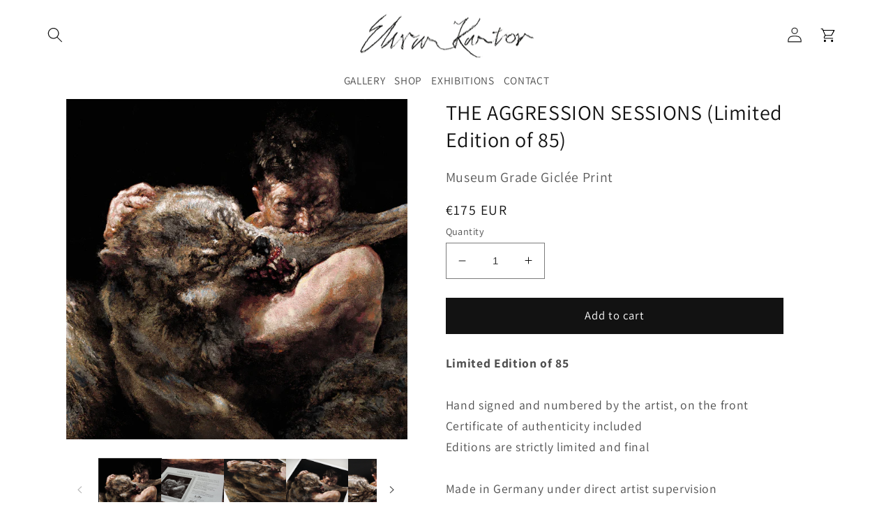

--- FILE ---
content_type: text/html; charset=utf-8
request_url: https://elirankantor.com/products/the-aggression-sessions-limited-edition-of-85-pre-order
body_size: 29472
content:
<!doctype html>
<html class="no-js" lang="en">
  <head>
    <meta charset="utf-8">
    <meta http-equiv="X-UA-Compatible" content="IE=edge">
    <meta name="viewport" content="width=device-width,initial-scale=1">
    <meta name="theme-color" content="">
    <link rel="canonical" href="https://elirankantor.com/products/the-aggression-sessions-limited-edition-of-85-pre-order">
    <link rel="preconnect" href="https://cdn.shopify.com" crossorigin><link rel="icon" type="image/png" href="//elirankantor.com/cdn/shop/files/favicon.jpg?crop=center&height=32&v=1659560414&width=32"><link rel="preconnect" href="https://fonts.shopifycdn.com" crossorigin><title>
      THE AGGRESSION SESSIONS (Limited Edition of 85) Eliran Kantor Online Gallery
</title>
    

    
      <meta name="description" content="Limited Edition of 85 Hand signed and numbered Certificate of authenticity Made in Germany under direct artist supervision Eliran Kantor Online Gallery Album Cover for Thy Art Is Murder, Fit for an Autopsy and Malevolence">
    

    

<meta property="og:site_name" content="Eliran Kantor">
<meta property="og:url" content="https://elirankantor.com/products/the-aggression-sessions-limited-edition-of-85-pre-order">
<meta property="og:title" content="THE AGGRESSION SESSIONS (Limited Edition of 85) Eliran Kantor Online Gallery">
<meta property="og:type" content="product">
<meta property="og:description" content="Limited Edition of 85 Hand signed and numbered Certificate of authenticity Made in Germany under direct artist supervision Eliran Kantor Online Gallery Album Cover for Thy Art Is Murder, Fit for an Autopsy and Malevolence"><meta property="og:image" content="http://elirankantor.com/cdn/shop/files/theaggresssiongsessions2.jpg?v=1691265306">
  <meta property="og:image:secure_url" content="https://elirankantor.com/cdn/shop/files/theaggresssiongsessions2.jpg?v=1691265306">
  <meta property="og:image:width" content="1200">
  <meta property="og:image:height" content="1200"><meta property="og:price:amount" content="175">
  <meta property="og:price:currency" content="EUR"><meta name="twitter:card" content="summary_large_image">
<meta name="twitter:title" content="THE AGGRESSION SESSIONS (Limited Edition of 85) Eliran Kantor Online Gallery">
<meta name="twitter:description" content="Limited Edition of 85 Hand signed and numbered Certificate of authenticity Made in Germany under direct artist supervision Eliran Kantor Online Gallery Album Cover for Thy Art Is Murder, Fit for an Autopsy and Malevolence">


    <script src="//elirankantor.com/cdn/shop/t/16/assets/global.js?v=24850326154503943211754557915" defer="defer"></script>
    <script>window.performance && window.performance.mark && window.performance.mark('shopify.content_for_header.start');</script><meta id="shopify-digital-wallet" name="shopify-digital-wallet" content="/57545556083/digital_wallets/dialog">
<meta name="shopify-checkout-api-token" content="7c052ec1eed19ff49bd3e008a3f24006">
<meta id="in-context-paypal-metadata" data-shop-id="57545556083" data-venmo-supported="false" data-environment="production" data-locale="en_US" data-paypal-v4="true" data-currency="EUR">
<link rel="alternate" hreflang="x-default" href="https://elirankantor.com/products/the-aggression-sessions-limited-edition-of-85-pre-order">
<link rel="alternate" hreflang="en" href="https://elirankantor.com/products/the-aggression-sessions-limited-edition-of-85-pre-order">
<link rel="alternate" hreflang="en-GB" href="https://elirankantor.com/en-gb/products/the-aggression-sessions-limited-edition-of-85-pre-order">
<link rel="alternate" type="application/json+oembed" href="https://elirankantor.com/products/the-aggression-sessions-limited-edition-of-85-pre-order.oembed">
<script async="async" src="/checkouts/internal/preloads.js?locale=en-DE"></script>
<script id="apple-pay-shop-capabilities" type="application/json">{"shopId":57545556083,"countryCode":"DE","currencyCode":"EUR","merchantCapabilities":["supports3DS"],"merchantId":"gid:\/\/shopify\/Shop\/57545556083","merchantName":"Eliran Kantor","requiredBillingContactFields":["postalAddress","email"],"requiredShippingContactFields":["postalAddress","email"],"shippingType":"shipping","supportedNetworks":["visa","maestro","masterCard","amex"],"total":{"type":"pending","label":"Eliran Kantor","amount":"1.00"},"shopifyPaymentsEnabled":true,"supportsSubscriptions":true}</script>
<script id="shopify-features" type="application/json">{"accessToken":"7c052ec1eed19ff49bd3e008a3f24006","betas":["rich-media-storefront-analytics"],"domain":"elirankantor.com","predictiveSearch":true,"shopId":57545556083,"locale":"en"}</script>
<script>var Shopify = Shopify || {};
Shopify.shop = "prints-elirankantor.myshopify.com";
Shopify.locale = "en";
Shopify.currency = {"active":"EUR","rate":"1.0"};
Shopify.country = "DE";
Shopify.theme = {"name":"Fixing Specials Banner + Sold outs","id":185926418762,"schema_name":"Dawn","schema_version":"6.0.2","theme_store_id":887,"role":"main"};
Shopify.theme.handle = "null";
Shopify.theme.style = {"id":null,"handle":null};
Shopify.cdnHost = "elirankantor.com/cdn";
Shopify.routes = Shopify.routes || {};
Shopify.routes.root = "/";</script>
<script type="module">!function(o){(o.Shopify=o.Shopify||{}).modules=!0}(window);</script>
<script>!function(o){function n(){var o=[];function n(){o.push(Array.prototype.slice.apply(arguments))}return n.q=o,n}var t=o.Shopify=o.Shopify||{};t.loadFeatures=n(),t.autoloadFeatures=n()}(window);</script>
<script id="shop-js-analytics" type="application/json">{"pageType":"product"}</script>
<script defer="defer" async type="module" src="//elirankantor.com/cdn/shopifycloud/shop-js/modules/v2/client.init-shop-cart-sync_BN7fPSNr.en.esm.js"></script>
<script defer="defer" async type="module" src="//elirankantor.com/cdn/shopifycloud/shop-js/modules/v2/chunk.common_Cbph3Kss.esm.js"></script>
<script defer="defer" async type="module" src="//elirankantor.com/cdn/shopifycloud/shop-js/modules/v2/chunk.modal_DKumMAJ1.esm.js"></script>
<script type="module">
  await import("//elirankantor.com/cdn/shopifycloud/shop-js/modules/v2/client.init-shop-cart-sync_BN7fPSNr.en.esm.js");
await import("//elirankantor.com/cdn/shopifycloud/shop-js/modules/v2/chunk.common_Cbph3Kss.esm.js");
await import("//elirankantor.com/cdn/shopifycloud/shop-js/modules/v2/chunk.modal_DKumMAJ1.esm.js");

  window.Shopify.SignInWithShop?.initShopCartSync?.({"fedCMEnabled":true,"windoidEnabled":true});

</script>
<script id="__st">var __st={"a":57545556083,"offset":3600,"reqid":"6030e9c5-7e9f-4032-9e33-7ae3e28fd787-1770114088","pageurl":"elirankantor.com\/products\/the-aggression-sessions-limited-edition-of-85-pre-order","u":"24ed0b2c96a4","p":"product","rtyp":"product","rid":8475338572106};</script>
<script>window.ShopifyPaypalV4VisibilityTracking = true;</script>
<script id="captcha-bootstrap">!function(){'use strict';const t='contact',e='account',n='new_comment',o=[[t,t],['blogs',n],['comments',n],[t,'customer']],c=[[e,'customer_login'],[e,'guest_login'],[e,'recover_customer_password'],[e,'create_customer']],r=t=>t.map((([t,e])=>`form[action*='/${t}']:not([data-nocaptcha='true']) input[name='form_type'][value='${e}']`)).join(','),a=t=>()=>t?[...document.querySelectorAll(t)].map((t=>t.form)):[];function s(){const t=[...o],e=r(t);return a(e)}const i='password',u='form_key',d=['recaptcha-v3-token','g-recaptcha-response','h-captcha-response',i],f=()=>{try{return window.sessionStorage}catch{return}},m='__shopify_v',_=t=>t.elements[u];function p(t,e,n=!1){try{const o=window.sessionStorage,c=JSON.parse(o.getItem(e)),{data:r}=function(t){const{data:e,action:n}=t;return t[m]||n?{data:e,action:n}:{data:t,action:n}}(c);for(const[e,n]of Object.entries(r))t.elements[e]&&(t.elements[e].value=n);n&&o.removeItem(e)}catch(o){console.error('form repopulation failed',{error:o})}}const l='form_type',E='cptcha';function T(t){t.dataset[E]=!0}const w=window,h=w.document,L='Shopify',v='ce_forms',y='captcha';let A=!1;((t,e)=>{const n=(g='f06e6c50-85a8-45c8-87d0-21a2b65856fe',I='https://cdn.shopify.com/shopifycloud/storefront-forms-hcaptcha/ce_storefront_forms_captcha_hcaptcha.v1.5.2.iife.js',D={infoText:'Protected by hCaptcha',privacyText:'Privacy',termsText:'Terms'},(t,e,n)=>{const o=w[L][v],c=o.bindForm;if(c)return c(t,g,e,D).then(n);var r;o.q.push([[t,g,e,D],n]),r=I,A||(h.body.append(Object.assign(h.createElement('script'),{id:'captcha-provider',async:!0,src:r})),A=!0)});var g,I,D;w[L]=w[L]||{},w[L][v]=w[L][v]||{},w[L][v].q=[],w[L][y]=w[L][y]||{},w[L][y].protect=function(t,e){n(t,void 0,e),T(t)},Object.freeze(w[L][y]),function(t,e,n,w,h,L){const[v,y,A,g]=function(t,e,n){const i=e?o:[],u=t?c:[],d=[...i,...u],f=r(d),m=r(i),_=r(d.filter((([t,e])=>n.includes(e))));return[a(f),a(m),a(_),s()]}(w,h,L),I=t=>{const e=t.target;return e instanceof HTMLFormElement?e:e&&e.form},D=t=>v().includes(t);t.addEventListener('submit',(t=>{const e=I(t);if(!e)return;const n=D(e)&&!e.dataset.hcaptchaBound&&!e.dataset.recaptchaBound,o=_(e),c=g().includes(e)&&(!o||!o.value);(n||c)&&t.preventDefault(),c&&!n&&(function(t){try{if(!f())return;!function(t){const e=f();if(!e)return;const n=_(t);if(!n)return;const o=n.value;o&&e.removeItem(o)}(t);const e=Array.from(Array(32),(()=>Math.random().toString(36)[2])).join('');!function(t,e){_(t)||t.append(Object.assign(document.createElement('input'),{type:'hidden',name:u})),t.elements[u].value=e}(t,e),function(t,e){const n=f();if(!n)return;const o=[...t.querySelectorAll(`input[type='${i}']`)].map((({name:t})=>t)),c=[...d,...o],r={};for(const[a,s]of new FormData(t).entries())c.includes(a)||(r[a]=s);n.setItem(e,JSON.stringify({[m]:1,action:t.action,data:r}))}(t,e)}catch(e){console.error('failed to persist form',e)}}(e),e.submit())}));const S=(t,e)=>{t&&!t.dataset[E]&&(n(t,e.some((e=>e===t))),T(t))};for(const o of['focusin','change'])t.addEventListener(o,(t=>{const e=I(t);D(e)&&S(e,y())}));const B=e.get('form_key'),M=e.get(l),P=B&&M;t.addEventListener('DOMContentLoaded',(()=>{const t=y();if(P)for(const e of t)e.elements[l].value===M&&p(e,B);[...new Set([...A(),...v().filter((t=>'true'===t.dataset.shopifyCaptcha))])].forEach((e=>S(e,t)))}))}(h,new URLSearchParams(w.location.search),n,t,e,['guest_login'])})(!0,!0)}();</script>
<script integrity="sha256-4kQ18oKyAcykRKYeNunJcIwy7WH5gtpwJnB7kiuLZ1E=" data-source-attribution="shopify.loadfeatures" defer="defer" src="//elirankantor.com/cdn/shopifycloud/storefront/assets/storefront/load_feature-a0a9edcb.js" crossorigin="anonymous"></script>
<script data-source-attribution="shopify.dynamic_checkout.dynamic.init">var Shopify=Shopify||{};Shopify.PaymentButton=Shopify.PaymentButton||{isStorefrontPortableWallets:!0,init:function(){window.Shopify.PaymentButton.init=function(){};var t=document.createElement("script");t.src="https://elirankantor.com/cdn/shopifycloud/portable-wallets/latest/portable-wallets.en.js",t.type="module",document.head.appendChild(t)}};
</script>
<script data-source-attribution="shopify.dynamic_checkout.buyer_consent">
  function portableWalletsHideBuyerConsent(e){var t=document.getElementById("shopify-buyer-consent"),n=document.getElementById("shopify-subscription-policy-button");t&&n&&(t.classList.add("hidden"),t.setAttribute("aria-hidden","true"),n.removeEventListener("click",e))}function portableWalletsShowBuyerConsent(e){var t=document.getElementById("shopify-buyer-consent"),n=document.getElementById("shopify-subscription-policy-button");t&&n&&(t.classList.remove("hidden"),t.removeAttribute("aria-hidden"),n.addEventListener("click",e))}window.Shopify?.PaymentButton&&(window.Shopify.PaymentButton.hideBuyerConsent=portableWalletsHideBuyerConsent,window.Shopify.PaymentButton.showBuyerConsent=portableWalletsShowBuyerConsent);
</script>
<script data-source-attribution="shopify.dynamic_checkout.cart.bootstrap">document.addEventListener("DOMContentLoaded",(function(){function t(){return document.querySelector("shopify-accelerated-checkout-cart, shopify-accelerated-checkout")}if(t())Shopify.PaymentButton.init();else{new MutationObserver((function(e,n){t()&&(Shopify.PaymentButton.init(),n.disconnect())})).observe(document.body,{childList:!0,subtree:!0})}}));
</script>
<link id="shopify-accelerated-checkout-styles" rel="stylesheet" media="screen" href="https://elirankantor.com/cdn/shopifycloud/portable-wallets/latest/accelerated-checkout-backwards-compat.css" crossorigin="anonymous">
<style id="shopify-accelerated-checkout-cart">
        #shopify-buyer-consent {
  margin-top: 1em;
  display: inline-block;
  width: 100%;
}

#shopify-buyer-consent.hidden {
  display: none;
}

#shopify-subscription-policy-button {
  background: none;
  border: none;
  padding: 0;
  text-decoration: underline;
  font-size: inherit;
  cursor: pointer;
}

#shopify-subscription-policy-button::before {
  box-shadow: none;
}

      </style>
<script id="sections-script" data-sections="product-recommendations,header,footer" defer="defer" src="//elirankantor.com/cdn/shop/t/16/compiled_assets/scripts.js?v=1602"></script>
<script>window.performance && window.performance.mark && window.performance.mark('shopify.content_for_header.end');</script>


    <style data-shopify>
      @font-face {
  font-family: Assistant;
  font-weight: 400;
  font-style: normal;
  font-display: swap;
  src: url("//elirankantor.com/cdn/fonts/assistant/assistant_n4.9120912a469cad1cc292572851508ca49d12e768.woff2") format("woff2"),
       url("//elirankantor.com/cdn/fonts/assistant/assistant_n4.6e9875ce64e0fefcd3f4446b7ec9036b3ddd2985.woff") format("woff");
}

      @font-face {
  font-family: Assistant;
  font-weight: 700;
  font-style: normal;
  font-display: swap;
  src: url("//elirankantor.com/cdn/fonts/assistant/assistant_n7.bf44452348ec8b8efa3aa3068825305886b1c83c.woff2") format("woff2"),
       url("//elirankantor.com/cdn/fonts/assistant/assistant_n7.0c887fee83f6b3bda822f1150b912c72da0f7b64.woff") format("woff");
}

      
      
      @font-face {
  font-family: Assistant;
  font-weight: 400;
  font-style: normal;
  font-display: swap;
  src: url("//elirankantor.com/cdn/fonts/assistant/assistant_n4.9120912a469cad1cc292572851508ca49d12e768.woff2") format("woff2"),
       url("//elirankantor.com/cdn/fonts/assistant/assistant_n4.6e9875ce64e0fefcd3f4446b7ec9036b3ddd2985.woff") format("woff");
}


      :root {
        --font-body-family: Assistant, sans-serif;
        --font-body-style: normal;
        --font-body-weight: 400;
        --font-body-weight-bold: 700;

        --font-heading-family: Assistant, sans-serif;
        --font-heading-style: normal;
        --font-heading-weight: 400;

        --font-body-scale: 1.1;
        --font-heading-scale: 0.9090909090909091;

        --color-base-text: 18, 18, 18;
        --color-shadow: 18, 18, 18;
        --color-base-background-1: 255, 255, 255;
        --color-base-background-2: 250, 248, 245;
        --color-base-solid-button-labels: 255, 255, 255;
        --color-base-outline-button-labels: 72, 72, 72;
        --color-base-accent-1: 18, 18, 18;
        --color-base-accent-2: 72, 72, 72;
        --payment-terms-background-color: #ffffff;

        --gradient-base-background-1: #ffffff;
        --gradient-base-background-2: #faf8f5;
        --gradient-base-accent-1: #121212;
        --gradient-base-accent-2: #484848;

        --media-padding: px;
        --media-border-opacity: 0.05;
        --media-border-width: 0px;
        --media-radius: 0px;
        --media-shadow-opacity: 0.0;
        --media-shadow-horizontal-offset: 0px;
        --media-shadow-vertical-offset: 4px;
        --media-shadow-blur-radius: 5px;
        --media-shadow-visible: 0;

        --page-width: 120rem;
        --page-width-margin: 0rem;

        --card-image-padding: 0.0rem;
        --card-corner-radius: 0.0rem;
        --card-text-alignment: left;
        --card-border-width: 0.0rem;
        --card-border-opacity: 0.1;
        --card-shadow-opacity: 0.0;
        --card-shadow-visible: 0;
        --card-shadow-horizontal-offset: 0.0rem;
        --card-shadow-vertical-offset: 0.4rem;
        --card-shadow-blur-radius: 0.5rem;

        --badge-corner-radius: 4.0rem;

        --popup-border-width: 1px;
        --popup-border-opacity: 0.1;
        --popup-corner-radius: 0px;
        --popup-shadow-opacity: 0.0;
        --popup-shadow-horizontal-offset: 0px;
        --popup-shadow-vertical-offset: 4px;
        --popup-shadow-blur-radius: 5px;

        --drawer-border-width: 1px;
        --drawer-border-opacity: 0.1;
        --drawer-shadow-opacity: 0.0;
        --drawer-shadow-horizontal-offset: 0px;
        --drawer-shadow-vertical-offset: 4px;
        --drawer-shadow-blur-radius: 5px;

        --spacing-sections-desktop: 0px;
        --spacing-sections-mobile: 0px;

        --grid-desktop-vertical-spacing: 8px;
        --grid-desktop-horizontal-spacing: 4px;
        --grid-mobile-vertical-spacing: 4px;
        --grid-mobile-horizontal-spacing: 2px;

        --text-boxes-border-opacity: 0.0;
        --text-boxes-border-width: 0px;
        --text-boxes-radius: 0px;
        --text-boxes-shadow-opacity: 0.0;
        --text-boxes-shadow-visible: 0;
        --text-boxes-shadow-horizontal-offset: 0px;
        --text-boxes-shadow-vertical-offset: 4px;
        --text-boxes-shadow-blur-radius: 5px;

        --buttons-radius: 0px;
        --buttons-radius-outset: 0px;
        --buttons-border-width: 1px;
        --buttons-border-opacity: 1.0;
        --buttons-shadow-opacity: 0.0;
        --buttons-shadow-visible: 0;
        --buttons-shadow-horizontal-offset: 0px;
        --buttons-shadow-vertical-offset: 4px;
        --buttons-shadow-blur-radius: 5px;
        --buttons-border-offset: 0px;

        --inputs-radius: 0px;
        --inputs-border-width: 1px;
        --inputs-border-opacity: 0.55;
        --inputs-shadow-opacity: 0.0;
        --inputs-shadow-horizontal-offset: 0px;
        --inputs-margin-offset: 0px;
        --inputs-shadow-vertical-offset: 4px;
        --inputs-shadow-blur-radius: 5px;
        --inputs-radius-outset: 0px;

        --variant-pills-radius: 40px;
        --variant-pills-border-width: 1px;
        --variant-pills-border-opacity: 0.55;
        --variant-pills-shadow-opacity: 0.0;
        --variant-pills-shadow-horizontal-offset: 0px;
        --variant-pills-shadow-vertical-offset: 4px;
        --variant-pills-shadow-blur-radius: 5px;
      }

      *,
      *::before,
      *::after {
        box-sizing: inherit;
      }

      html {
        box-sizing: border-box;
        font-size: calc(var(--font-body-scale) * 62.5%);
        height: 100%;
      }

      body {
        display: grid;
        grid-template-rows: auto auto 1fr auto;
        grid-template-columns: 100%;
        min-height: 100%;
        margin: 0;
		padding: 0;
        font-size: 1.5rem;
        letter-spacing: 0.06rem;
        line-height: calc(1 + 0.8 / var(--font-body-scale));
        font-family: var(--font-body-family);
        font-style: var(--font-body-style);
        font-weight: var(--font-body-weight);
      }

      @media screen and (min-width: 750px) {
        body {
          font-size: 1.6rem;
        }
      }
    </style>

    <link href="//elirankantor.com/cdn/shop/t/16/assets/base.css?v=72543995766383723141754557915" rel="stylesheet" type="text/css" media="all" />
<link rel="preload" as="font" href="//elirankantor.com/cdn/fonts/assistant/assistant_n4.9120912a469cad1cc292572851508ca49d12e768.woff2" type="font/woff2" crossorigin><link rel="preload" as="font" href="//elirankantor.com/cdn/fonts/assistant/assistant_n4.9120912a469cad1cc292572851508ca49d12e768.woff2" type="font/woff2" crossorigin><link rel="stylesheet" href="//elirankantor.com/cdn/shop/t/16/assets/component-predictive-search.css?v=165644661289088488651754557915" media="print" onload="this.media='all'"><script>document.documentElement.className = document.documentElement.className.replace('no-js', 'js');
    if (Shopify.designMode) {
      document.documentElement.classList.add('shopify-design-mode');
    }
    </script>
  <link href="https://monorail-edge.shopifysvc.com" rel="dns-prefetch">
<script>(function(){if ("sendBeacon" in navigator && "performance" in window) {try {var session_token_from_headers = performance.getEntriesByType('navigation')[0].serverTiming.find(x => x.name == '_s').description;} catch {var session_token_from_headers = undefined;}var session_cookie_matches = document.cookie.match(/_shopify_s=([^;]*)/);var session_token_from_cookie = session_cookie_matches && session_cookie_matches.length === 2 ? session_cookie_matches[1] : "";var session_token = session_token_from_headers || session_token_from_cookie || "";function handle_abandonment_event(e) {var entries = performance.getEntries().filter(function(entry) {return /monorail-edge.shopifysvc.com/.test(entry.name);});if (!window.abandonment_tracked && entries.length === 0) {window.abandonment_tracked = true;var currentMs = Date.now();var navigation_start = performance.timing.navigationStart;var payload = {shop_id: 57545556083,url: window.location.href,navigation_start,duration: currentMs - navigation_start,session_token,page_type: "product"};window.navigator.sendBeacon("https://monorail-edge.shopifysvc.com/v1/produce", JSON.stringify({schema_id: "online_store_buyer_site_abandonment/1.1",payload: payload,metadata: {event_created_at_ms: currentMs,event_sent_at_ms: currentMs}}));}}window.addEventListener('pagehide', handle_abandonment_event);}}());</script>
<script id="web-pixels-manager-setup">(function e(e,d,r,n,o){if(void 0===o&&(o={}),!Boolean(null===(a=null===(i=window.Shopify)||void 0===i?void 0:i.analytics)||void 0===a?void 0:a.replayQueue)){var i,a;window.Shopify=window.Shopify||{};var t=window.Shopify;t.analytics=t.analytics||{};var s=t.analytics;s.replayQueue=[],s.publish=function(e,d,r){return s.replayQueue.push([e,d,r]),!0};try{self.performance.mark("wpm:start")}catch(e){}var l=function(){var e={modern:/Edge?\/(1{2}[4-9]|1[2-9]\d|[2-9]\d{2}|\d{4,})\.\d+(\.\d+|)|Firefox\/(1{2}[4-9]|1[2-9]\d|[2-9]\d{2}|\d{4,})\.\d+(\.\d+|)|Chrom(ium|e)\/(9{2}|\d{3,})\.\d+(\.\d+|)|(Maci|X1{2}).+ Version\/(15\.\d+|(1[6-9]|[2-9]\d|\d{3,})\.\d+)([,.]\d+|)( \(\w+\)|)( Mobile\/\w+|) Safari\/|Chrome.+OPR\/(9{2}|\d{3,})\.\d+\.\d+|(CPU[ +]OS|iPhone[ +]OS|CPU[ +]iPhone|CPU IPhone OS|CPU iPad OS)[ +]+(15[._]\d+|(1[6-9]|[2-9]\d|\d{3,})[._]\d+)([._]\d+|)|Android:?[ /-](13[3-9]|1[4-9]\d|[2-9]\d{2}|\d{4,})(\.\d+|)(\.\d+|)|Android.+Firefox\/(13[5-9]|1[4-9]\d|[2-9]\d{2}|\d{4,})\.\d+(\.\d+|)|Android.+Chrom(ium|e)\/(13[3-9]|1[4-9]\d|[2-9]\d{2}|\d{4,})\.\d+(\.\d+|)|SamsungBrowser\/([2-9]\d|\d{3,})\.\d+/,legacy:/Edge?\/(1[6-9]|[2-9]\d|\d{3,})\.\d+(\.\d+|)|Firefox\/(5[4-9]|[6-9]\d|\d{3,})\.\d+(\.\d+|)|Chrom(ium|e)\/(5[1-9]|[6-9]\d|\d{3,})\.\d+(\.\d+|)([\d.]+$|.*Safari\/(?![\d.]+ Edge\/[\d.]+$))|(Maci|X1{2}).+ Version\/(10\.\d+|(1[1-9]|[2-9]\d|\d{3,})\.\d+)([,.]\d+|)( \(\w+\)|)( Mobile\/\w+|) Safari\/|Chrome.+OPR\/(3[89]|[4-9]\d|\d{3,})\.\d+\.\d+|(CPU[ +]OS|iPhone[ +]OS|CPU[ +]iPhone|CPU IPhone OS|CPU iPad OS)[ +]+(10[._]\d+|(1[1-9]|[2-9]\d|\d{3,})[._]\d+)([._]\d+|)|Android:?[ /-](13[3-9]|1[4-9]\d|[2-9]\d{2}|\d{4,})(\.\d+|)(\.\d+|)|Mobile Safari.+OPR\/([89]\d|\d{3,})\.\d+\.\d+|Android.+Firefox\/(13[5-9]|1[4-9]\d|[2-9]\d{2}|\d{4,})\.\d+(\.\d+|)|Android.+Chrom(ium|e)\/(13[3-9]|1[4-9]\d|[2-9]\d{2}|\d{4,})\.\d+(\.\d+|)|Android.+(UC? ?Browser|UCWEB|U3)[ /]?(15\.([5-9]|\d{2,})|(1[6-9]|[2-9]\d|\d{3,})\.\d+)\.\d+|SamsungBrowser\/(5\.\d+|([6-9]|\d{2,})\.\d+)|Android.+MQ{2}Browser\/(14(\.(9|\d{2,})|)|(1[5-9]|[2-9]\d|\d{3,})(\.\d+|))(\.\d+|)|K[Aa][Ii]OS\/(3\.\d+|([4-9]|\d{2,})\.\d+)(\.\d+|)/},d=e.modern,r=e.legacy,n=navigator.userAgent;return n.match(d)?"modern":n.match(r)?"legacy":"unknown"}(),u="modern"===l?"modern":"legacy",c=(null!=n?n:{modern:"",legacy:""})[u],f=function(e){return[e.baseUrl,"/wpm","/b",e.hashVersion,"modern"===e.buildTarget?"m":"l",".js"].join("")}({baseUrl:d,hashVersion:r,buildTarget:u}),m=function(e){var d=e.version,r=e.bundleTarget,n=e.surface,o=e.pageUrl,i=e.monorailEndpoint;return{emit:function(e){var a=e.status,t=e.errorMsg,s=(new Date).getTime(),l=JSON.stringify({metadata:{event_sent_at_ms:s},events:[{schema_id:"web_pixels_manager_load/3.1",payload:{version:d,bundle_target:r,page_url:o,status:a,surface:n,error_msg:t},metadata:{event_created_at_ms:s}}]});if(!i)return console&&console.warn&&console.warn("[Web Pixels Manager] No Monorail endpoint provided, skipping logging."),!1;try{return self.navigator.sendBeacon.bind(self.navigator)(i,l)}catch(e){}var u=new XMLHttpRequest;try{return u.open("POST",i,!0),u.setRequestHeader("Content-Type","text/plain"),u.send(l),!0}catch(e){return console&&console.warn&&console.warn("[Web Pixels Manager] Got an unhandled error while logging to Monorail."),!1}}}}({version:r,bundleTarget:l,surface:e.surface,pageUrl:self.location.href,monorailEndpoint:e.monorailEndpoint});try{o.browserTarget=l,function(e){var d=e.src,r=e.async,n=void 0===r||r,o=e.onload,i=e.onerror,a=e.sri,t=e.scriptDataAttributes,s=void 0===t?{}:t,l=document.createElement("script"),u=document.querySelector("head"),c=document.querySelector("body");if(l.async=n,l.src=d,a&&(l.integrity=a,l.crossOrigin="anonymous"),s)for(var f in s)if(Object.prototype.hasOwnProperty.call(s,f))try{l.dataset[f]=s[f]}catch(e){}if(o&&l.addEventListener("load",o),i&&l.addEventListener("error",i),u)u.appendChild(l);else{if(!c)throw new Error("Did not find a head or body element to append the script");c.appendChild(l)}}({src:f,async:!0,onload:function(){if(!function(){var e,d;return Boolean(null===(d=null===(e=window.Shopify)||void 0===e?void 0:e.analytics)||void 0===d?void 0:d.initialized)}()){var d=window.webPixelsManager.init(e)||void 0;if(d){var r=window.Shopify.analytics;r.replayQueue.forEach((function(e){var r=e[0],n=e[1],o=e[2];d.publishCustomEvent(r,n,o)})),r.replayQueue=[],r.publish=d.publishCustomEvent,r.visitor=d.visitor,r.initialized=!0}}},onerror:function(){return m.emit({status:"failed",errorMsg:"".concat(f," has failed to load")})},sri:function(e){var d=/^sha384-[A-Za-z0-9+/=]+$/;return"string"==typeof e&&d.test(e)}(c)?c:"",scriptDataAttributes:o}),m.emit({status:"loading"})}catch(e){m.emit({status:"failed",errorMsg:(null==e?void 0:e.message)||"Unknown error"})}}})({shopId: 57545556083,storefrontBaseUrl: "https://elirankantor.com",extensionsBaseUrl: "https://extensions.shopifycdn.com/cdn/shopifycloud/web-pixels-manager",monorailEndpoint: "https://monorail-edge.shopifysvc.com/unstable/produce_batch",surface: "storefront-renderer",enabledBetaFlags: ["2dca8a86"],webPixelsConfigList: [{"id":"shopify-app-pixel","configuration":"{}","eventPayloadVersion":"v1","runtimeContext":"STRICT","scriptVersion":"0450","apiClientId":"shopify-pixel","type":"APP","privacyPurposes":["ANALYTICS","MARKETING"]},{"id":"shopify-custom-pixel","eventPayloadVersion":"v1","runtimeContext":"LAX","scriptVersion":"0450","apiClientId":"shopify-pixel","type":"CUSTOM","privacyPurposes":["ANALYTICS","MARKETING"]}],isMerchantRequest: false,initData: {"shop":{"name":"Eliran Kantor","paymentSettings":{"currencyCode":"EUR"},"myshopifyDomain":"prints-elirankantor.myshopify.com","countryCode":"DE","storefrontUrl":"https:\/\/elirankantor.com"},"customer":null,"cart":null,"checkout":null,"productVariants":[{"price":{"amount":175.0,"currencyCode":"EUR"},"product":{"title":"THE AGGRESSION SESSIONS (Limited Edition of 85)","vendor":"Eliran Kantor","id":"8475338572106","untranslatedTitle":"THE AGGRESSION SESSIONS (Limited Edition of 85)","url":"\/products\/the-aggression-sessions-limited-edition-of-85-pre-order","type":""},"id":"46975167791434","image":{"src":"\/\/elirankantor.com\/cdn\/shop\/files\/theaggresssiongsessions2.jpg?v=1691265306"},"sku":null,"title":"Default Title","untranslatedTitle":"Default Title"}],"purchasingCompany":null},},"https://elirankantor.com/cdn","3918e4e0wbf3ac3cepc5707306mb02b36c6",{"modern":"","legacy":""},{"shopId":"57545556083","storefrontBaseUrl":"https:\/\/elirankantor.com","extensionBaseUrl":"https:\/\/extensions.shopifycdn.com\/cdn\/shopifycloud\/web-pixels-manager","surface":"storefront-renderer","enabledBetaFlags":"[\"2dca8a86\"]","isMerchantRequest":"false","hashVersion":"3918e4e0wbf3ac3cepc5707306mb02b36c6","publish":"custom","events":"[[\"page_viewed\",{}],[\"product_viewed\",{\"productVariant\":{\"price\":{\"amount\":175.0,\"currencyCode\":\"EUR\"},\"product\":{\"title\":\"THE AGGRESSION SESSIONS (Limited Edition of 85)\",\"vendor\":\"Eliran Kantor\",\"id\":\"8475338572106\",\"untranslatedTitle\":\"THE AGGRESSION SESSIONS (Limited Edition of 85)\",\"url\":\"\/products\/the-aggression-sessions-limited-edition-of-85-pre-order\",\"type\":\"\"},\"id\":\"46975167791434\",\"image\":{\"src\":\"\/\/elirankantor.com\/cdn\/shop\/files\/theaggresssiongsessions2.jpg?v=1691265306\"},\"sku\":null,\"title\":\"Default Title\",\"untranslatedTitle\":\"Default Title\"}}]]"});</script><script>
  window.ShopifyAnalytics = window.ShopifyAnalytics || {};
  window.ShopifyAnalytics.meta = window.ShopifyAnalytics.meta || {};
  window.ShopifyAnalytics.meta.currency = 'EUR';
  var meta = {"product":{"id":8475338572106,"gid":"gid:\/\/shopify\/Product\/8475338572106","vendor":"Eliran Kantor","type":"","handle":"the-aggression-sessions-limited-edition-of-85-pre-order","variants":[{"id":46975167791434,"price":17500,"name":"THE AGGRESSION SESSIONS (Limited Edition of 85)","public_title":null,"sku":null}],"remote":false},"page":{"pageType":"product","resourceType":"product","resourceId":8475338572106,"requestId":"6030e9c5-7e9f-4032-9e33-7ae3e28fd787-1770114088"}};
  for (var attr in meta) {
    window.ShopifyAnalytics.meta[attr] = meta[attr];
  }
</script>
<script class="analytics">
  (function () {
    var customDocumentWrite = function(content) {
      var jquery = null;

      if (window.jQuery) {
        jquery = window.jQuery;
      } else if (window.Checkout && window.Checkout.$) {
        jquery = window.Checkout.$;
      }

      if (jquery) {
        jquery('body').append(content);
      }
    };

    var hasLoggedConversion = function(token) {
      if (token) {
        return document.cookie.indexOf('loggedConversion=' + token) !== -1;
      }
      return false;
    }

    var setCookieIfConversion = function(token) {
      if (token) {
        var twoMonthsFromNow = new Date(Date.now());
        twoMonthsFromNow.setMonth(twoMonthsFromNow.getMonth() + 2);

        document.cookie = 'loggedConversion=' + token + '; expires=' + twoMonthsFromNow;
      }
    }

    var trekkie = window.ShopifyAnalytics.lib = window.trekkie = window.trekkie || [];
    if (trekkie.integrations) {
      return;
    }
    trekkie.methods = [
      'identify',
      'page',
      'ready',
      'track',
      'trackForm',
      'trackLink'
    ];
    trekkie.factory = function(method) {
      return function() {
        var args = Array.prototype.slice.call(arguments);
        args.unshift(method);
        trekkie.push(args);
        return trekkie;
      };
    };
    for (var i = 0; i < trekkie.methods.length; i++) {
      var key = trekkie.methods[i];
      trekkie[key] = trekkie.factory(key);
    }
    trekkie.load = function(config) {
      trekkie.config = config || {};
      trekkie.config.initialDocumentCookie = document.cookie;
      var first = document.getElementsByTagName('script')[0];
      var script = document.createElement('script');
      script.type = 'text/javascript';
      script.onerror = function(e) {
        var scriptFallback = document.createElement('script');
        scriptFallback.type = 'text/javascript';
        scriptFallback.onerror = function(error) {
                var Monorail = {
      produce: function produce(monorailDomain, schemaId, payload) {
        var currentMs = new Date().getTime();
        var event = {
          schema_id: schemaId,
          payload: payload,
          metadata: {
            event_created_at_ms: currentMs,
            event_sent_at_ms: currentMs
          }
        };
        return Monorail.sendRequest("https://" + monorailDomain + "/v1/produce", JSON.stringify(event));
      },
      sendRequest: function sendRequest(endpointUrl, payload) {
        // Try the sendBeacon API
        if (window && window.navigator && typeof window.navigator.sendBeacon === 'function' && typeof window.Blob === 'function' && !Monorail.isIos12()) {
          var blobData = new window.Blob([payload], {
            type: 'text/plain'
          });

          if (window.navigator.sendBeacon(endpointUrl, blobData)) {
            return true;
          } // sendBeacon was not successful

        } // XHR beacon

        var xhr = new XMLHttpRequest();

        try {
          xhr.open('POST', endpointUrl);
          xhr.setRequestHeader('Content-Type', 'text/plain');
          xhr.send(payload);
        } catch (e) {
          console.log(e);
        }

        return false;
      },
      isIos12: function isIos12() {
        return window.navigator.userAgent.lastIndexOf('iPhone; CPU iPhone OS 12_') !== -1 || window.navigator.userAgent.lastIndexOf('iPad; CPU OS 12_') !== -1;
      }
    };
    Monorail.produce('monorail-edge.shopifysvc.com',
      'trekkie_storefront_load_errors/1.1',
      {shop_id: 57545556083,
      theme_id: 185926418762,
      app_name: "storefront",
      context_url: window.location.href,
      source_url: "//elirankantor.com/cdn/s/trekkie.storefront.79098466c851f41c92951ae7d219bd75d823e9dd.min.js"});

        };
        scriptFallback.async = true;
        scriptFallback.src = '//elirankantor.com/cdn/s/trekkie.storefront.79098466c851f41c92951ae7d219bd75d823e9dd.min.js';
        first.parentNode.insertBefore(scriptFallback, first);
      };
      script.async = true;
      script.src = '//elirankantor.com/cdn/s/trekkie.storefront.79098466c851f41c92951ae7d219bd75d823e9dd.min.js';
      first.parentNode.insertBefore(script, first);
    };
    trekkie.load(
      {"Trekkie":{"appName":"storefront","development":false,"defaultAttributes":{"shopId":57545556083,"isMerchantRequest":null,"themeId":185926418762,"themeCityHash":"6347195185665754379","contentLanguage":"en","currency":"EUR","eventMetadataId":"36bbe396-116c-4323-ab28-7ca5d7a7160f"},"isServerSideCookieWritingEnabled":true,"monorailRegion":"shop_domain","enabledBetaFlags":["65f19447","b5387b81"]},"Session Attribution":{},"S2S":{"facebookCapiEnabled":false,"source":"trekkie-storefront-renderer","apiClientId":580111}}
    );

    var loaded = false;
    trekkie.ready(function() {
      if (loaded) return;
      loaded = true;

      window.ShopifyAnalytics.lib = window.trekkie;

      var originalDocumentWrite = document.write;
      document.write = customDocumentWrite;
      try { window.ShopifyAnalytics.merchantGoogleAnalytics.call(this); } catch(error) {};
      document.write = originalDocumentWrite;

      window.ShopifyAnalytics.lib.page(null,{"pageType":"product","resourceType":"product","resourceId":8475338572106,"requestId":"6030e9c5-7e9f-4032-9e33-7ae3e28fd787-1770114088","shopifyEmitted":true});

      var match = window.location.pathname.match(/checkouts\/(.+)\/(thank_you|post_purchase)/)
      var token = match? match[1]: undefined;
      if (!hasLoggedConversion(token)) {
        setCookieIfConversion(token);
        window.ShopifyAnalytics.lib.track("Viewed Product",{"currency":"EUR","variantId":46975167791434,"productId":8475338572106,"productGid":"gid:\/\/shopify\/Product\/8475338572106","name":"THE AGGRESSION SESSIONS (Limited Edition of 85)","price":"175.00","sku":null,"brand":"Eliran Kantor","variant":null,"category":"","nonInteraction":true,"remote":false},undefined,undefined,{"shopifyEmitted":true});
      window.ShopifyAnalytics.lib.track("monorail:\/\/trekkie_storefront_viewed_product\/1.1",{"currency":"EUR","variantId":46975167791434,"productId":8475338572106,"productGid":"gid:\/\/shopify\/Product\/8475338572106","name":"THE AGGRESSION SESSIONS (Limited Edition of 85)","price":"175.00","sku":null,"brand":"Eliran Kantor","variant":null,"category":"","nonInteraction":true,"remote":false,"referer":"https:\/\/elirankantor.com\/products\/the-aggression-sessions-limited-edition-of-85-pre-order"});
      }
    });


        var eventsListenerScript = document.createElement('script');
        eventsListenerScript.async = true;
        eventsListenerScript.src = "//elirankantor.com/cdn/shopifycloud/storefront/assets/shop_events_listener-3da45d37.js";
        document.getElementsByTagName('head')[0].appendChild(eventsListenerScript);

})();</script>
<script
  defer
  src="https://elirankantor.com/cdn/shopifycloud/perf-kit/shopify-perf-kit-3.1.0.min.js"
  data-application="storefront-renderer"
  data-shop-id="57545556083"
  data-render-region="gcp-us-east1"
  data-page-type="product"
  data-theme-instance-id="185926418762"
  data-theme-name="Dawn"
  data-theme-version="6.0.2"
  data-monorail-region="shop_domain"
  data-resource-timing-sampling-rate="10"
  data-shs="true"
  data-shs-beacon="true"
  data-shs-export-with-fetch="true"
  data-shs-logs-sample-rate="1"
  data-shs-beacon-endpoint="https://elirankantor.com/api/collect"
></script>
</head>

  <body class="gradient">
    <a class="skip-to-content-link button visually-hidden" href="#MainContent">
      Skip to content
    </a>

<script src="//elirankantor.com/cdn/shop/t/16/assets/cart.js?v=109724734533284534861754557915" defer="defer"></script>

<style>
  .drawer {
    visibility: hidden;
  }
</style>

<cart-drawer class="drawer is-empty">
  <div id="CartDrawer" class="cart-drawer">
    <div id="CartDrawer-Overlay"class="cart-drawer__overlay"></div>
    <div class="drawer__inner" role="dialog" aria-modal="true" aria-label="Your cart" tabindex="-1"><div class="drawer__inner-empty">
          <div class="cart-drawer__warnings center">
            <div class="cart-drawer__empty-content">
              <h2 class="cart__empty-text">Your cart is empty</h2>
              <button class="drawer__close" type="button" onclick="this.closest('cart-drawer').close()" aria-label="Close"><svg xmlns="http://www.w3.org/2000/svg" aria-hidden="true" focusable="false" role="presentation" class="icon icon-close" fill="none" viewBox="0 0 18 17">
  <path d="M.865 15.978a.5.5 0 00.707.707l7.433-7.431 7.579 7.282a.501.501 0 00.846-.37.5.5 0 00-.153-.351L9.712 8.546l7.417-7.416a.5.5 0 10-.707-.708L8.991 7.853 1.413.573a.5.5 0 10-.693.72l7.563 7.268-7.418 7.417z" fill="currentColor">
</svg>
</button><a onclick="this.closest('cart-drawer').close()" href="" class="underlined-link">Continue shopping</a><p class="cart__login-title h3">Have an account?</p>
                <p class="cart__login-paragraph">
                  <a href="https://shopify.com/57545556083/account?locale=en&region_country=DE" class="link underlined-link">Log in</a> to check out faster.
                </p></div>
          </div></div><div class="drawer__header">
        <h2 class="drawer__heading">Your cart</h2>
        <button class="drawer__close" type="button" onclick="this.closest('cart-drawer').close()" aria-label="Close"><svg xmlns="http://www.w3.org/2000/svg" aria-hidden="true" focusable="false" role="presentation" class="icon icon-close" fill="none" viewBox="0 0 18 17">
  <path d="M.865 15.978a.5.5 0 00.707.707l7.433-7.431 7.579 7.282a.501.501 0 00.846-.37.5.5 0 00-.153-.351L9.712 8.546l7.417-7.416a.5.5 0 10-.707-.708L8.991 7.853 1.413.573a.5.5 0 10-.693.72l7.563 7.268-7.418 7.417z" fill="currentColor">
</svg>
</button>
      </div>
      <cart-drawer-items class=" is-empty">
        <form action="/cart" id="CartDrawer-Form" class="cart__contents cart-drawer__form" method="post">
          <div id="CartDrawer-CartItems" class="drawer__contents js-contents"><p id="CartDrawer-LiveRegionText" class="visually-hidden" role="status"></p>
            <p id="CartDrawer-LineItemStatus" class="visually-hidden" aria-hidden="true" role="status">Loading...</p>
          </div>
          <div id="CartDrawer-CartErrors" role="alert"></div>
        </form>
      </cart-drawer-items>
      <div class="drawer__footer"><details id="Details-CartDrawer">
            <summary>
              <span class="summary__title">
                Order special instructions
                <svg aria-hidden="true" focusable="false" role="presentation" class="icon icon-caret" viewBox="0 0 10 6">
  <path fill-rule="evenodd" clip-rule="evenodd" d="M9.354.646a.5.5 0 00-.708 0L5 4.293 1.354.646a.5.5 0 00-.708.708l4 4a.5.5 0 00.708 0l4-4a.5.5 0 000-.708z" fill="currentColor">
</svg>

              </span>
            </summary>
            <cart-note class="cart__note field">
              <label class="visually-hidden" for="CartDrawer-Note">Order special instructions</label>
 <textarea  maxlength="165" id="CartDrawer-Note" class="text-area text-area--resize-vertical field__input" name="note" placeholder="Order special instructions"></textarea>
            </cart-note>
          </details><!-- Start blocks-->
        <!-- Subtotals-->

        <div class="cart-drawer__footer" >
          <div class="totals" role="status">
            <h2 class="totals__subtotal">Subtotal</h2>
            <p class="totals__subtotal-value">€0 EUR</p>
          </div>

          <div></div>

          <small class="tax-note caption-large rte"> 
</small>
        </div>

        <!-- CTAs -->

        <div class="cart__ctas" >
          <noscript>
            <button type="submit" class="cart__update-button button button--secondary" form="CartDrawer-Form">
              Update
            </button>
          </noscript>

          <button type="submit" id="CartDrawer-Checkout" class="cart__checkout-button button" name="checkout" form="CartDrawer-Form" disabled>
            Check out
          </button>
        </div>
      </div>
    </div>
  </div>
</cart-drawer>

<script>
  document.addEventListener('DOMContentLoaded', function() {
    function isIE() {
      const ua = window.navigator.userAgent;
      const msie = ua.indexOf('MSIE ');
      const trident = ua.indexOf('Trident/');

      return (msie > 0 || trident > 0);
    }

    if (!isIE()) return;
    const cartSubmitInput = document.createElement('input');
    cartSubmitInput.setAttribute('name', 'checkout');
    cartSubmitInput.setAttribute('type', 'hidden');
    document.querySelector('#cart').appendChild(cartSubmitInput);
    document.querySelector('#checkout').addEventListener('click', function(event) {
      document.querySelector('#cart').submit();
    });
  });
</script>

<div id="shopify-section-announcement-bar" class="shopify-section">
</div>
    <div id="shopify-section-header" class="shopify-section section-header"><link rel="stylesheet" href="//elirankantor.com/cdn/shop/t/16/assets/component-list-menu.css?v=151968516119678728991754557915" media="print" onload="this.media='all'">
<link rel="stylesheet" href="//elirankantor.com/cdn/shop/t/16/assets/component-search.css?v=96455689198851321781754557915" media="print" onload="this.media='all'">
<link rel="stylesheet" href="//elirankantor.com/cdn/shop/t/16/assets/component-menu-drawer.css?v=182311192829367774911754557915" media="print" onload="this.media='all'">
<link rel="stylesheet" href="//elirankantor.com/cdn/shop/t/16/assets/component-cart-notification.css?v=119852831333870967341754557915" media="print" onload="this.media='all'">
<link rel="stylesheet" href="//elirankantor.com/cdn/shop/t/16/assets/component-cart-items.css?v=23917223812499722491754557915" media="print" onload="this.media='all'"><link rel="stylesheet" href="//elirankantor.com/cdn/shop/t/16/assets/component-price.css?v=112673864592427438181754557915" media="print" onload="this.media='all'">
  <link rel="stylesheet" href="//elirankantor.com/cdn/shop/t/16/assets/component-loading-overlay.css?v=167310470843593579841754557915" media="print" onload="this.media='all'"><link rel="stylesheet" href="//elirankantor.com/cdn/shop/t/16/assets/component-mega-menu.css?v=137882466818559269791754557915" media="print" onload="this.media='all'">
  <noscript><link href="//elirankantor.com/cdn/shop/t/16/assets/component-mega-menu.css?v=137882466818559269791754557915" rel="stylesheet" type="text/css" media="all" /></noscript><link href="//elirankantor.com/cdn/shop/t/16/assets/component-cart-drawer.css?v=35930391193938886121754557915" rel="stylesheet" type="text/css" media="all" />
  <link href="//elirankantor.com/cdn/shop/t/16/assets/component-cart.css?v=61086454150987525971754557915" rel="stylesheet" type="text/css" media="all" />
  <link href="//elirankantor.com/cdn/shop/t/16/assets/component-totals.css?v=86168756436424464851754557915" rel="stylesheet" type="text/css" media="all" />
  <link href="//elirankantor.com/cdn/shop/t/16/assets/component-price.css?v=112673864592427438181754557915" rel="stylesheet" type="text/css" media="all" />
  <link href="//elirankantor.com/cdn/shop/t/16/assets/component-discounts.css?v=152760482443307489271754557915" rel="stylesheet" type="text/css" media="all" />
  <link href="//elirankantor.com/cdn/shop/t/16/assets/component-loading-overlay.css?v=167310470843593579841754557915" rel="stylesheet" type="text/css" media="all" />
<noscript><link href="//elirankantor.com/cdn/shop/t/16/assets/component-list-menu.css?v=151968516119678728991754557915" rel="stylesheet" type="text/css" media="all" /></noscript>
<noscript><link href="//elirankantor.com/cdn/shop/t/16/assets/component-search.css?v=96455689198851321781754557915" rel="stylesheet" type="text/css" media="all" /></noscript>
<noscript><link href="//elirankantor.com/cdn/shop/t/16/assets/component-menu-drawer.css?v=182311192829367774911754557915" rel="stylesheet" type="text/css" media="all" /></noscript>
<noscript><link href="//elirankantor.com/cdn/shop/t/16/assets/component-cart-notification.css?v=119852831333870967341754557915" rel="stylesheet" type="text/css" media="all" /></noscript>
<noscript><link href="//elirankantor.com/cdn/shop/t/16/assets/component-cart-items.css?v=23917223812499722491754557915" rel="stylesheet" type="text/css" media="all" /></noscript>

<style>
  header-drawer {
    justify-self: start;
    margin-left: -1.2rem;
  }

  .header__heading-logo {
    max-width: 250px;
  }

  @media screen and (min-width: 99px) {
    header-drawer {
      display: none;
    }
  }

  .menu-drawer-container {
    display: flex;
  }

  .list-menu {
    list-style: none;
    padding: 0;
    margin: 0;
  }

  .list-menu--inline {
    display: inline-flex;
    flex-wrap: wrap;
  }

  summary.list-menu__item {
    padding-right: 2.7rem;
  }

  .list-menu__item {
    display: flex;
    align-items: center;
    line-height: calc(1 + 0.3 / var(--font-body-scale));
  }

  .list-menu__item--link {
    text-decoration: none;
    padding-bottom: 1rem;
    padding-top: 1rem;
    line-height: calc(1 + 0.8 / var(--font-body-scale));
  }

  @media screen and (min-width: 750px) {
    .list-menu__item--link {
      padding-bottom: 0.5rem;
      padding-top: 0.5rem;
    }
  }
</style><style data-shopify>.header {
    padding-top: 6px;
    padding-bottom: 0px;
  }

  .section-header {
    margin-bottom: 6px;
  }

  @media screen and (min-width: 750px) {
    .section-header {
      margin-bottom: 8px;
    }
  }

  @media screen and (min-width: 990px) {
    .header {
      padding-top: 12px;
      padding-bottom: 0px;
    }
  }</style><script src="//elirankantor.com/cdn/shop/t/16/assets/details-disclosure.js?v=153497636716254413831754557915" defer="defer"></script>
<script src="//elirankantor.com/cdn/shop/t/16/assets/details-modal.js?v=4511761896672669691754557915" defer="defer"></script>
<script src="//elirankantor.com/cdn/shop/t/16/assets/cart-notification.js?v=31179948596492670111754557915" defer="defer"></script><script src="//elirankantor.com/cdn/shop/t/16/assets/cart-drawer.js?v=166113346885596318321754557915" defer="defer"></script><svg xmlns="http://www.w3.org/2000/svg" class="hidden">
  <symbol id="icon-search" viewbox="0 0 18 19" fill="none">
    <path fill-rule="evenodd" clip-rule="evenodd" d="M11.03 11.68A5.784 5.784 0 112.85 3.5a5.784 5.784 0 018.18 8.18zm.26 1.12a6.78 6.78 0 11.72-.7l5.4 5.4a.5.5 0 11-.71.7l-5.41-5.4z" fill="currentColor"/>
  </symbol>

  <symbol id="icon-close" class="icon icon-close" fill="none" viewBox="0 0 18 17">
    <path d="M.865 15.978a.5.5 0 00.707.707l7.433-7.431 7.579 7.282a.501.501 0 00.846-.37.5.5 0 00-.153-.351L9.712 8.546l7.417-7.416a.5.5 0 10-.707-.708L8.991 7.853 1.413.573a.5.5 0 10-.693.72l7.563 7.268-7.418 7.417z" fill="currentColor">
  </symbol>
</svg>
 
<div class="header-wrapper color-background-1 gradient">
  <header class="header header--top-center page-width header--has-menu"><header-drawer data-breakpoint="tablet">
        <details id="Details-menu-drawer-container" class="menu-drawer-container">
          <summary class="header__icon header__icon--menu header__icon--summary link focus-inset" aria-label="Menu">
            <span>
              <svg xmlns="http://www.w3.org/2000/svg" aria-hidden="true" focusable="false" role="presentation" class="icon icon-hamburger" fill="none" viewBox="0 0 18 16">
  <path d="M1 .5a.5.5 0 100 1h15.71a.5.5 0 000-1H1zM.5 8a.5.5 0 01.5-.5h15.71a.5.5 0 010 1H1A.5.5 0 01.5 8zm0 7a.5.5 0 01.5-.5h15.71a.5.5 0 010 1H1a.5.5 0 01-.5-.5z" fill="currentColor">
</svg>

              <svg xmlns="http://www.w3.org/2000/svg" aria-hidden="true" focusable="false" role="presentation" class="icon icon-close" fill="none" viewBox="0 0 18 17">
  <path d="M.865 15.978a.5.5 0 00.707.707l7.433-7.431 7.579 7.282a.501.501 0 00.846-.37.5.5 0 00-.153-.351L9.712 8.546l7.417-7.416a.5.5 0 10-.707-.708L8.991 7.853 1.413.573a.5.5 0 10-.693.72l7.563 7.268-7.418 7.417z" fill="currentColor">
</svg>

            </span>
          </summary>
         
          <div id="menu-drawer" class="gradient menu-drawer motion-reduce" tabindex="-1">
            <div class="menu-drawer__inner-container">
              <div class="menu-drawer__navigation-container">
                <nav class="menu-drawer__navigation">
                  <ul class="menu-drawer__menu has-submenu list-menu" role="list"><li><a href="/" class="menu-drawer__menu-item list-menu__item link link--text focus-inset">
                            GALLERY
                          </a></li><li><a href="/collections" class="menu-drawer__menu-item list-menu__item link link--text focus-inset">
                            SHOP
                          </a></li><li><a href="/pages/exhibitions" class="menu-drawer__menu-item list-menu__item link link--text focus-inset">
                            EXHIBITIONS
                          </a></li><li><a href="/pages/contact" class="menu-drawer__menu-item list-menu__item link link--text focus-inset">
                            CONTACT
                          </a></li></ul>
                </nav>
                <div class="menu-drawer__utility-links"><a href="https://shopify.com/57545556083/account?locale=en&region_country=DE" class="menu-drawer__account link focus-inset h5">
                      <svg xmlns="http://www.w3.org/2000/svg" aria-hidden="true" focusable="false" role="presentation" class="icon icon-account" fill="none" viewBox="0 0 18 19">
  <path fill-rule="evenodd" clip-rule="evenodd" d="M6 4.5a3 3 0 116 0 3 3 0 01-6 0zm3-4a4 4 0 100 8 4 4 0 000-8zm5.58 12.15c1.12.82 1.83 2.24 1.91 4.85H1.51c.08-2.6.79-4.03 1.9-4.85C4.66 11.75 6.5 11.5 9 11.5s4.35.26 5.58 1.15zM9 10.5c-2.5 0-4.65.24-6.17 1.35C1.27 12.98.5 14.93.5 18v.5h17V18c0-3.07-.77-5.02-2.33-6.15-1.52-1.1-3.67-1.35-6.17-1.35z" fill="currentColor">
</svg>

Log in</a><ul class="list list-social list-unstyled" role="list"><li class="list-social__item">
                        <a href="https://www.facebook.com/kantoreliran/" class="list-social__link link"><svg aria-hidden="true" focusable="false" role="presentation" class="icon icon-facebook" viewBox="0 0 18 18">
  <path fill="currentColor" d="M16.42.61c.27 0 .5.1.69.28.19.2.28.42.28.7v15.44c0 .27-.1.5-.28.69a.94.94 0 01-.7.28h-4.39v-6.7h2.25l.31-2.65h-2.56v-1.7c0-.4.1-.72.28-.93.18-.2.5-.32 1-.32h1.37V3.35c-.6-.06-1.27-.1-2.01-.1-1.01 0-1.83.3-2.45.9-.62.6-.93 1.44-.93 2.53v1.97H7.04v2.65h2.24V18H.98c-.28 0-.5-.1-.7-.28a.94.94 0 01-.28-.7V1.59c0-.27.1-.5.28-.69a.94.94 0 01.7-.28h15.44z">
</svg>
<span class="visually-hidden">Facebook</span>
                        </a>
                      </li><li class="list-social__item">
                        <a href="https://www.instagram.com/elirankantor/" class="list-social__link link"><svg aria-hidden="true" focusable="false" role="presentation" class="icon icon-instagram" viewBox="0 0 18 18">
  <path fill="currentColor" d="M8.77 1.58c2.34 0 2.62.01 3.54.05.86.04 1.32.18 1.63.3.41.17.7.35 1.01.66.3.3.5.6.65 1 .12.32.27.78.3 1.64.05.92.06 1.2.06 3.54s-.01 2.62-.05 3.54a4.79 4.79 0 01-.3 1.63c-.17.41-.35.7-.66 1.01-.3.3-.6.5-1.01.66-.31.12-.77.26-1.63.3-.92.04-1.2.05-3.54.05s-2.62 0-3.55-.05a4.79 4.79 0 01-1.62-.3c-.42-.16-.7-.35-1.01-.66-.31-.3-.5-.6-.66-1a4.87 4.87 0 01-.3-1.64c-.04-.92-.05-1.2-.05-3.54s0-2.62.05-3.54c.04-.86.18-1.32.3-1.63.16-.41.35-.7.66-1.01.3-.3.6-.5 1-.65.32-.12.78-.27 1.63-.3.93-.05 1.2-.06 3.55-.06zm0-1.58C6.39 0 6.09.01 5.15.05c-.93.04-1.57.2-2.13.4-.57.23-1.06.54-1.55 1.02C1 1.96.7 2.45.46 3.02c-.22.56-.37 1.2-.4 2.13C0 6.1 0 6.4 0 8.77s.01 2.68.05 3.61c.04.94.2 1.57.4 2.13.23.58.54 1.07 1.02 1.56.49.48.98.78 1.55 1.01.56.22 1.2.37 2.13.4.94.05 1.24.06 3.62.06 2.39 0 2.68-.01 3.62-.05.93-.04 1.57-.2 2.13-.41a4.27 4.27 0 001.55-1.01c.49-.49.79-.98 1.01-1.56.22-.55.37-1.19.41-2.13.04-.93.05-1.23.05-3.61 0-2.39 0-2.68-.05-3.62a6.47 6.47 0 00-.4-2.13 4.27 4.27 0 00-1.02-1.55A4.35 4.35 0 0014.52.46a6.43 6.43 0 00-2.13-.41A69 69 0 008.77 0z"/>
  <path fill="currentColor" d="M8.8 4a4.5 4.5 0 100 9 4.5 4.5 0 000-9zm0 7.43a2.92 2.92 0 110-5.85 2.92 2.92 0 010 5.85zM13.43 5a1.05 1.05 0 100-2.1 1.05 1.05 0 000 2.1z">
</svg>
<span class="visually-hidden">Instagram</span>
                        </a>
                      </li></ul>
                </div>
              </div>
            </div>
          </div>
        </details>
      </header-drawer><details-modal class="header__search">
        <details>
          <summary class="header__icon header__icon--search header__icon--summary link focus-inset modal__toggle" aria-haspopup="dialog" aria-label="Search">
            <span>
              <svg class="modal__toggle-open icon icon-search" aria-hidden="true" focusable="false" role="presentation">
                <use href="#icon-search">
              </svg>
              <svg class="modal__toggle-close icon icon-close" aria-hidden="true" focusable="false" role="presentation">
                <use href="#icon-close">
              </svg>
            </span>
          </summary>
          <div class="search-modal modal__content gradient" role="dialog" aria-modal="true" aria-label="Search">
            <div class="modal-overlay"></div>
            <div class="search-modal__content search-modal__content-bottom" tabindex="-1"><predictive-search class="search-modal__form" data-loading-text="Loading..."><form action="/search" method="get" role="search" class="search search-modal__form">
                  <div class="field">
                    <input class="search__input field__input"
                      id="Search-In-Modal-1"
                      type="search"
                      name="q"
                      value=""
                      placeholder="Search"role="combobox"
                        aria-expanded="false"
                        aria-owns="predictive-search-results-list"
                        aria-controls="predictive-search-results-list"
                        aria-haspopup="listbox"
                        aria-autocomplete="list"
                        autocorrect="off"
                        autocomplete="off"
                        autocapitalize="off"
                        spellcheck="false">
                    <label class="field__label" for="Search-In-Modal-1">Search</label>
                    <input type="hidden" name="options[prefix]" value="last">
                    <button class="search__button field__button" aria-label="Search">
                      <svg class="icon icon-search" aria-hidden="true" focusable="false" role="presentation">
                        <use href="#icon-search">
                      </svg>
                    </button>
                  </div><div class="predictive-search predictive-search--header" tabindex="-1" data-predictive-search>
                      <div class="predictive-search__loading-state">
                        <svg aria-hidden="true" focusable="false" role="presentation" class="spinner" viewBox="0 0 66 66" xmlns="http://www.w3.org/2000/svg">
                          <circle class="path" fill="none" stroke-width="6" cx="33" cy="33" r="30"></circle>
                        </svg>
                      </div>
                    </div>

                    <span class="predictive-search-status visually-hidden" role="status" aria-hidden="true"></span></form></predictive-search><button type="button" class="modal__close-button link link--text focus-inset" aria-label="Close">
                <svg class="icon icon-close" aria-hidden="true" focusable="false" role="presentation">
                  <use href="#icon-close">
                </svg>
              </button>
            </div>
          </div>
        </details>
      </details-modal><a href="/" class="header__heading-link link link--text focus-inset"><img src="//elirankantor.com/cdn/shop/files/logo-cropped_804d3897-16f7-4f11-a5bc-7b414c5b94a2.gif?v=1657268805" alt="Eliran Kantor" srcset="//elirankantor.com/cdn/shop/files/logo-cropped_804d3897-16f7-4f11-a5bc-7b414c5b94a2.gif?v=1657268805&amp;width=50 50w, //elirankantor.com/cdn/shop/files/logo-cropped_804d3897-16f7-4f11-a5bc-7b414c5b94a2.gif?v=1657268805&amp;width=100 100w, //elirankantor.com/cdn/shop/files/logo-cropped_804d3897-16f7-4f11-a5bc-7b414c5b94a2.gif?v=1657268805&amp;width=150 150w, //elirankantor.com/cdn/shop/files/logo-cropped_804d3897-16f7-4f11-a5bc-7b414c5b94a2.gif?v=1657268805&amp;width=200 200w, //elirankantor.com/cdn/shop/files/logo-cropped_804d3897-16f7-4f11-a5bc-7b414c5b94a2.gif?v=1657268805&amp;width=250 250w, //elirankantor.com/cdn/shop/files/logo-cropped_804d3897-16f7-4f11-a5bc-7b414c5b94a2.gif?v=1657268805&amp;width=300 300w, //elirankantor.com/cdn/shop/files/logo-cropped_804d3897-16f7-4f11-a5bc-7b414c5b94a2.gif?v=1657268805&amp;width=400 400w, //elirankantor.com/cdn/shop/files/logo-cropped_804d3897-16f7-4f11-a5bc-7b414c5b94a2.gif?v=1657268805&amp;width=500 500w" width="250" height="76.66015624999999" class="header__heading-logo">
</a><nav class="header__inline-menu">
          <ul class="list-menu list-menu--inline" role="list"><li><a href="/" class="header__menu-item header__menu-item list-menu__item link link--text focus-inset">
                    <span>GALLERY</span>
                  </a></li><li><a href="/collections" class="header__menu-item header__menu-item list-menu__item link link--text focus-inset">
                    <span>SHOP</span>
                  </a></li><li><a href="/pages/exhibitions" class="header__menu-item header__menu-item list-menu__item link link--text focus-inset">
                    <span>EXHIBITIONS</span>
                  </a></li><li><a href="/pages/contact" class="header__menu-item header__menu-item list-menu__item link link--text focus-inset">
                    <span>CONTACT</span>
                  </a></li></ul>
        </nav><div class="header__icons">
      <details-modal class="header__search">
        <details>
          <summary class="header__icon header__icon--search header__icon--summary link focus-inset modal__toggle" aria-haspopup="dialog" aria-label="Search">
            <span>
              <svg class="modal__toggle-open icon icon-search" aria-hidden="true" focusable="false" role="presentation">
                <use href="#icon-search">
              </svg>
              <svg class="modal__toggle-close icon icon-close" aria-hidden="true" focusable="false" role="presentation">
                <use href="#icon-close">
              </svg>
            </span>
          </summary>
          <div class="search-modal modal__content gradient" role="dialog" aria-modal="true" aria-label="Search">
            <div class="modal-overlay"></div>
            <div class="search-modal__content search-modal__content-bottom" tabindex="-1"><predictive-search class="search-modal__form" data-loading-text="Loading..."><form action="/search" method="get" role="search" class="search search-modal__form">
                  <div class="field">
                    <input class="search__input field__input"
                      id="Search-In-Modal"
                      type="search"
                      name="q"
                      value=""
                      placeholder="Search"role="combobox"
                        aria-expanded="false"
                        aria-owns="predictive-search-results-list"
                        aria-controls="predictive-search-results-list"
                        aria-haspopup="listbox"
                        aria-autocomplete="list"
                        autocorrect="off"
                        autocomplete="off"
                        autocapitalize="off"
                        spellcheck="false">
                    <label class="field__label" for="Search-In-Modal">Search</label>
                    <input type="hidden" name="options[prefix]" value="last">
                    <button class="search__button field__button" aria-label="Search">
                      <svg class="icon icon-search" aria-hidden="true" focusable="false" role="presentation">
                        <use href="#icon-search">
                      </svg>
                    </button>
                  </div><div class="predictive-search predictive-search--header" tabindex="-1" data-predictive-search>
                      <div class="predictive-search__loading-state">
                        <svg aria-hidden="true" focusable="false" role="presentation" class="spinner" viewBox="0 0 66 66" xmlns="http://www.w3.org/2000/svg">
                          <circle class="path" fill="none" stroke-width="6" cx="33" cy="33" r="30"></circle>
                        </svg>
                      </div>
                    </div>

                    <span class="predictive-search-status visually-hidden" role="status" aria-hidden="true"></span></form></predictive-search><button type="button" class="search-modal__close-button modal__close-button link link--text focus-inset" aria-label="Close">
                <svg class="icon icon-close" aria-hidden="true" focusable="false" role="presentation">
                  <use href="#icon-close">
                </svg>
              </button>
            </div>
          </div>
        </details>
      </details-modal><a href="https://shopify.com/57545556083/account?locale=en&region_country=DE" class="header__icon header__icon--account link focus-inset small-hide">
          <svg xmlns="http://www.w3.org/2000/svg" aria-hidden="true" focusable="false" role="presentation" class="icon icon-account" fill="none" viewBox="0 0 18 19">
  <path fill-rule="evenodd" clip-rule="evenodd" d="M6 4.5a3 3 0 116 0 3 3 0 01-6 0zm3-4a4 4 0 100 8 4 4 0 000-8zm5.58 12.15c1.12.82 1.83 2.24 1.91 4.85H1.51c.08-2.6.79-4.03 1.9-4.85C4.66 11.75 6.5 11.5 9 11.5s4.35.26 5.58 1.15zM9 10.5c-2.5 0-4.65.24-6.17 1.35C1.27 12.98.5 14.93.5 18v.5h17V18c0-3.07-.77-5.02-2.33-6.15-1.52-1.1-3.67-1.35-6.17-1.35z" fill="currentColor">
</svg>

          <span class="visually-hidden">Log in</span>
        </a><a href="/cart" class="header__icon header__icon--cart link focus-inset" id="cart-icon-bubble"><!--svg class="icon icon-cart-empty" aria-hidden="true" focusable="false" role="presentation" xmlns="http://www.w3.org/2000/svg" viewBox="0 0 40 40" fill="none">
  <path d="m15.75 11.8h-3.16l-.77 11.6a5 5 0 0 0 4.99 5.34h7.38a5 5 0 0 0 4.99-5.33l-.78-11.61zm0 1h-2.22l-.71 10.67a4 4 0 0 0 3.99 4.27h7.38a4 4 0 0 0 4-4.27l-.72-10.67h-2.22v.63a4.75 4.75 0 1 1 -9.5 0zm8.5 0h-7.5v.63a3.75 3.75 0 1 0 7.5 0z" fill="currentColor" fill-rule="evenodd"/>
</svg-->
<!--img src="[data-uri]"-->
<img src="https://i.imgur.com/aYOCcXA.png" height=25px><span class="visually-hidden">Cart</span></a>
    </div>
  </header>
</div>

<script type="application/ld+json">
  {
    "@context": "http://schema.org",
    "@type": "Organization",
    "name": "Eliran Kantor",
    
      "logo": "https:\/\/elirankantor.com\/cdn\/shop\/files\/logo-cropped_804d3897-16f7-4f11-a5bc-7b414c5b94a2.gif?v=1657268805\u0026width=512",
    
    "sameAs": [
      "",
      "https:\/\/www.facebook.com\/kantoreliran\/",
      "",
      "https:\/\/www.instagram.com\/elirankantor\/",
      "",
      "",
      "",
      "",
      ""
    ],
    "url": "https:\/\/elirankantor.com"
  }
</script>
</div>
    <main id="MainContent" class="content-for-layout focus-none" role="main" tabindex="-1">
      <section id="shopify-section-template--26098022941002__main" class="shopify-section section"><section id="MainProduct-template--26098022941002__main" class="page-width section-template--26098022941002__main-padding" data-section="template--26098022941002__main">
  <link href="//elirankantor.com/cdn/shop/t/16/assets/section-main-product.css?v=46268500185129980601754557915" rel="stylesheet" type="text/css" media="all" />
  <link href="//elirankantor.com/cdn/shop/t/16/assets/component-accordion.css?v=180964204318874863811754557915" rel="stylesheet" type="text/css" media="all" />
  <link href="//elirankantor.com/cdn/shop/t/16/assets/component-price.css?v=112673864592427438181754557915" rel="stylesheet" type="text/css" media="all" />
  <link href="//elirankantor.com/cdn/shop/t/16/assets/component-rte.css?v=69919436638515329781754557915" rel="stylesheet" type="text/css" media="all" />
  <link href="//elirankantor.com/cdn/shop/t/16/assets/component-slider.css?v=95971316053212773771754557915" rel="stylesheet" type="text/css" media="all" />
  <link href="//elirankantor.com/cdn/shop/t/16/assets/component-rating.css?v=24573085263941240431754557915" rel="stylesheet" type="text/css" media="all" />
  <link href="//elirankantor.com/cdn/shop/t/16/assets/component-loading-overlay.css?v=167310470843593579841754557915" rel="stylesheet" type="text/css" media="all" />
  <link href="//elirankantor.com/cdn/shop/t/16/assets/component-deferred-media.css?v=105211437941697141201754557915" rel="stylesheet" type="text/css" media="all" />
<style data-shopify>.section-template--26098022941002__main-padding {
      padding-top: 3px;
      padding-bottom: 21px;
    }

    @media screen and (min-width: 750px) {
      .section-template--26098022941002__main-padding {
        padding-top: 4px;
        padding-bottom: 28px;
      }
    }</style><script src="//elirankantor.com/cdn/shop/t/16/assets/product-form.js?v=24702737604959294451754557915" defer="defer"></script><div class="product product--small product--thumbnail_slider grid grid--1-col grid--2-col-tablet">
    <div class="grid__item product__media-wrapper">
      <media-gallery id="MediaGallery-template--26098022941002__main" role="region" class="product__media-gallery" aria-label="Gallery Viewer" data-desktop-layout="thumbnail_slider">
        <div id="GalleryStatus-template--26098022941002__main" class="visually-hidden" role="status"></div>
        <slider-component id="GalleryViewer-template--26098022941002__main" class="slider-mobile-gutter">
          <a class="skip-to-content-link button visually-hidden quick-add-hidden" href="#ProductInfo-template--26098022941002__main">
            Skip to product information
          </a>
          <ul id="Slider-Gallery-template--26098022941002__main" class="product__media-list contains-media grid grid--peek list-unstyled slider slider--mobile" role="list"><li id="Slide-template--26098022941002__main-44247819485514" class="product__media-item grid__item slider__slide is-active" data-media-id="template--26098022941002__main-44247819485514">


<noscript><div class="product__media media gradient global-media-settings" style="padding-top: 100.0%;">
      <img
        srcset="//elirankantor.com/cdn/shop/files/theaggresssiongsessions2.jpg?v=1691265306&width=493 493w,
          //elirankantor.com/cdn/shop/files/theaggresssiongsessions2.jpg?v=1691265306&width=600 600w,
          //elirankantor.com/cdn/shop/files/theaggresssiongsessions2.jpg?v=1691265306&width=713 713w,
          //elirankantor.com/cdn/shop/files/theaggresssiongsessions2.jpg?v=1691265306&width=823 823w,
          //elirankantor.com/cdn/shop/files/theaggresssiongsessions2.jpg?v=1691265306&width=990 990w,
          //elirankantor.com/cdn/shop/files/theaggresssiongsessions2.jpg?v=1691265306&width=1100 1100w,
          
          
          
          
          
          //elirankantor.com/cdn/shop/files/theaggresssiongsessions2.jpg?v=1691265306 1200w"
        src="//elirankantor.com/cdn/shop/files/theaggresssiongsessions2.jpg?v=1691265306&width=1946"
        sizes="(min-width: 1200px) 495px, (min-width: 990px) calc(45.0vw - 10rem), (min-width: 750px) calc((100vw - 11.5rem) / 2), calc(100vw - 4rem)"
        
        width="973"
        height="973"
        alt=""
      >
    </div></noscript>

<modal-opener class="product__modal-opener product__modal-opener--image no-js-hidden" data-modal="#ProductModal-template--26098022941002__main">
  <span class="product__media-icon motion-reduce quick-add-hidden" aria-hidden="true"><svg aria-hidden="true" focusable="false" role="presentation" class="icon icon-plus" width="19" height="19" viewBox="0 0 19 19" fill="none" xmlns="http://www.w3.org/2000/svg">
  <path fill-rule="evenodd" clip-rule="evenodd" d="M4.66724 7.93978C4.66655 7.66364 4.88984 7.43922 5.16598 7.43853L10.6996 7.42464C10.9758 7.42395 11.2002 7.64724 11.2009 7.92339C11.2016 8.19953 10.9783 8.42395 10.7021 8.42464L5.16849 8.43852C4.89235 8.43922 4.66793 8.21592 4.66724 7.93978Z" fill="currentColor"/>
  <path fill-rule="evenodd" clip-rule="evenodd" d="M7.92576 4.66463C8.2019 4.66394 8.42632 4.88723 8.42702 5.16337L8.4409 10.697C8.44159 10.9732 8.2183 11.1976 7.94215 11.1983C7.66601 11.199 7.44159 10.9757 7.4409 10.6995L7.42702 5.16588C7.42633 4.88974 7.64962 4.66532 7.92576 4.66463Z" fill="currentColor"/>
  <path fill-rule="evenodd" clip-rule="evenodd" d="M12.8324 3.03011C10.1255 0.323296 5.73693 0.323296 3.03011 3.03011C0.323296 5.73693 0.323296 10.1256 3.03011 12.8324C5.73693 15.5392 10.1255 15.5392 12.8324 12.8324C15.5392 10.1256 15.5392 5.73693 12.8324 3.03011ZM2.32301 2.32301C5.42035 -0.774336 10.4421 -0.774336 13.5395 2.32301C16.6101 5.39361 16.6366 10.3556 13.619 13.4588L18.2473 18.0871C18.4426 18.2824 18.4426 18.599 18.2473 18.7943C18.0521 18.9895 17.7355 18.9895 17.5402 18.7943L12.8778 14.1318C9.76383 16.6223 5.20839 16.4249 2.32301 13.5395C-0.774335 10.4421 -0.774335 5.42035 2.32301 2.32301Z" fill="currentColor"/>
</svg>
</span>

  <div class="product__media media media--transparent gradient global-media-settings" style="padding-top: 100.0%;">
    <img
      srcset="//elirankantor.com/cdn/shop/files/theaggresssiongsessions2.jpg?v=1691265306&width=493 493w,
        //elirankantor.com/cdn/shop/files/theaggresssiongsessions2.jpg?v=1691265306&width=600 600w,
        //elirankantor.com/cdn/shop/files/theaggresssiongsessions2.jpg?v=1691265306&width=713 713w,
        //elirankantor.com/cdn/shop/files/theaggresssiongsessions2.jpg?v=1691265306&width=823 823w,
        //elirankantor.com/cdn/shop/files/theaggresssiongsessions2.jpg?v=1691265306&width=990 990w,
        //elirankantor.com/cdn/shop/files/theaggresssiongsessions2.jpg?v=1691265306&width=1100 1100w,
        
        
        
        
        
        //elirankantor.com/cdn/shop/files/theaggresssiongsessions2.jpg?v=1691265306 1200w"
      src="//elirankantor.com/cdn/shop/files/theaggresssiongsessions2.jpg?v=1691265306&width=1946"
      sizes="(min-width: 1200px) 495px, (min-width: 990px) calc(45.0vw - 10rem), (min-width: 750px) calc((100vw - 11.5rem) / 2), calc(100vw - 4rem)"
      
      width="973"
      height="973"
      alt=""
    >
  </div>
  <button class="product__media-toggle quick-add-hidden" type="button" aria-haspopup="dialog" data-media-id="44247819485514">
    <span class="visually-hidden">
      Open media 1 in modal
    </span>
  </button>
</modal-opener></li><li id="Slide-template--26098022941002__main-44831533465930" class="product__media-item grid__item slider__slide" data-media-id="template--26098022941002__main-44831533465930">


<noscript><div class="product__media media gradient global-media-settings" style="padding-top: 100.0%;">
      <img
        srcset="//elirankantor.com/cdn/shop/files/02s.jpg?v=1695279755&width=493 493w,
          //elirankantor.com/cdn/shop/files/02s.jpg?v=1695279755&width=600 600w,
          //elirankantor.com/cdn/shop/files/02s.jpg?v=1695279755&width=713 713w,
          //elirankantor.com/cdn/shop/files/02s.jpg?v=1695279755&width=823 823w,
          //elirankantor.com/cdn/shop/files/02s.jpg?v=1695279755&width=990 990w,
          //elirankantor.com/cdn/shop/files/02s.jpg?v=1695279755&width=1100 1100w,
          
          
          
          
          
          //elirankantor.com/cdn/shop/files/02s.jpg?v=1695279755 1200w"
        src="//elirankantor.com/cdn/shop/files/02s.jpg?v=1695279755&width=1946"
        sizes="(min-width: 1200px) 495px, (min-width: 990px) calc(45.0vw - 10rem), (min-width: 750px) calc((100vw - 11.5rem) / 2), calc(100vw - 4rem)"
        loading="lazy"
        width="973"
        height="973"
        alt=""
      >
    </div></noscript>

<modal-opener class="product__modal-opener product__modal-opener--image no-js-hidden" data-modal="#ProductModal-template--26098022941002__main">
  <span class="product__media-icon motion-reduce quick-add-hidden" aria-hidden="true"><svg aria-hidden="true" focusable="false" role="presentation" class="icon icon-plus" width="19" height="19" viewBox="0 0 19 19" fill="none" xmlns="http://www.w3.org/2000/svg">
  <path fill-rule="evenodd" clip-rule="evenodd" d="M4.66724 7.93978C4.66655 7.66364 4.88984 7.43922 5.16598 7.43853L10.6996 7.42464C10.9758 7.42395 11.2002 7.64724 11.2009 7.92339C11.2016 8.19953 10.9783 8.42395 10.7021 8.42464L5.16849 8.43852C4.89235 8.43922 4.66793 8.21592 4.66724 7.93978Z" fill="currentColor"/>
  <path fill-rule="evenodd" clip-rule="evenodd" d="M7.92576 4.66463C8.2019 4.66394 8.42632 4.88723 8.42702 5.16337L8.4409 10.697C8.44159 10.9732 8.2183 11.1976 7.94215 11.1983C7.66601 11.199 7.44159 10.9757 7.4409 10.6995L7.42702 5.16588C7.42633 4.88974 7.64962 4.66532 7.92576 4.66463Z" fill="currentColor"/>
  <path fill-rule="evenodd" clip-rule="evenodd" d="M12.8324 3.03011C10.1255 0.323296 5.73693 0.323296 3.03011 3.03011C0.323296 5.73693 0.323296 10.1256 3.03011 12.8324C5.73693 15.5392 10.1255 15.5392 12.8324 12.8324C15.5392 10.1256 15.5392 5.73693 12.8324 3.03011ZM2.32301 2.32301C5.42035 -0.774336 10.4421 -0.774336 13.5395 2.32301C16.6101 5.39361 16.6366 10.3556 13.619 13.4588L18.2473 18.0871C18.4426 18.2824 18.4426 18.599 18.2473 18.7943C18.0521 18.9895 17.7355 18.9895 17.5402 18.7943L12.8778 14.1318C9.76383 16.6223 5.20839 16.4249 2.32301 13.5395C-0.774335 10.4421 -0.774335 5.42035 2.32301 2.32301Z" fill="currentColor"/>
</svg>
</span>

  <div class="product__media media media--transparent gradient global-media-settings" style="padding-top: 100.0%;">
    <img
      srcset="//elirankantor.com/cdn/shop/files/02s.jpg?v=1695279755&width=493 493w,
        //elirankantor.com/cdn/shop/files/02s.jpg?v=1695279755&width=600 600w,
        //elirankantor.com/cdn/shop/files/02s.jpg?v=1695279755&width=713 713w,
        //elirankantor.com/cdn/shop/files/02s.jpg?v=1695279755&width=823 823w,
        //elirankantor.com/cdn/shop/files/02s.jpg?v=1695279755&width=990 990w,
        //elirankantor.com/cdn/shop/files/02s.jpg?v=1695279755&width=1100 1100w,
        
        
        
        
        
        //elirankantor.com/cdn/shop/files/02s.jpg?v=1695279755 1200w"
      src="//elirankantor.com/cdn/shop/files/02s.jpg?v=1695279755&width=1946"
      sizes="(min-width: 1200px) 495px, (min-width: 990px) calc(45.0vw - 10rem), (min-width: 750px) calc((100vw - 11.5rem) / 2), calc(100vw - 4rem)"
      loading="lazy"
      width="973"
      height="973"
      alt=""
    >
  </div>
  <button class="product__media-toggle quick-add-hidden" type="button" aria-haspopup="dialog" data-media-id="44831533465930">
    <span class="visually-hidden">
      Open media 2 in modal
    </span>
  </button>
</modal-opener></li><li id="Slide-template--26098022941002__main-44903009943882" class="product__media-item grid__item slider__slide" data-media-id="template--26098022941002__main-44903009943882">


<noscript><div class="product__media media gradient global-media-settings" style="padding-top: 100.0%;">
      <img
        srcset="//elirankantor.com/cdn/shop/files/signaturesims2.jpg?v=1695666497&width=493 493w,
          //elirankantor.com/cdn/shop/files/signaturesims2.jpg?v=1695666497&width=600 600w,
          //elirankantor.com/cdn/shop/files/signaturesims2.jpg?v=1695666497&width=713 713w,
          //elirankantor.com/cdn/shop/files/signaturesims2.jpg?v=1695666497&width=823 823w,
          //elirankantor.com/cdn/shop/files/signaturesims2.jpg?v=1695666497&width=990 990w,
          //elirankantor.com/cdn/shop/files/signaturesims2.jpg?v=1695666497&width=1100 1100w,
          
          
          
          
          
          //elirankantor.com/cdn/shop/files/signaturesims2.jpg?v=1695666497 1200w"
        src="//elirankantor.com/cdn/shop/files/signaturesims2.jpg?v=1695666497&width=1946"
        sizes="(min-width: 1200px) 495px, (min-width: 990px) calc(45.0vw - 10rem), (min-width: 750px) calc((100vw - 11.5rem) / 2), calc(100vw - 4rem)"
        loading="lazy"
        width="973"
        height="973"
        alt=""
      >
    </div></noscript>

<modal-opener class="product__modal-opener product__modal-opener--image no-js-hidden" data-modal="#ProductModal-template--26098022941002__main">
  <span class="product__media-icon motion-reduce quick-add-hidden" aria-hidden="true"><svg aria-hidden="true" focusable="false" role="presentation" class="icon icon-plus" width="19" height="19" viewBox="0 0 19 19" fill="none" xmlns="http://www.w3.org/2000/svg">
  <path fill-rule="evenodd" clip-rule="evenodd" d="M4.66724 7.93978C4.66655 7.66364 4.88984 7.43922 5.16598 7.43853L10.6996 7.42464C10.9758 7.42395 11.2002 7.64724 11.2009 7.92339C11.2016 8.19953 10.9783 8.42395 10.7021 8.42464L5.16849 8.43852C4.89235 8.43922 4.66793 8.21592 4.66724 7.93978Z" fill="currentColor"/>
  <path fill-rule="evenodd" clip-rule="evenodd" d="M7.92576 4.66463C8.2019 4.66394 8.42632 4.88723 8.42702 5.16337L8.4409 10.697C8.44159 10.9732 8.2183 11.1976 7.94215 11.1983C7.66601 11.199 7.44159 10.9757 7.4409 10.6995L7.42702 5.16588C7.42633 4.88974 7.64962 4.66532 7.92576 4.66463Z" fill="currentColor"/>
  <path fill-rule="evenodd" clip-rule="evenodd" d="M12.8324 3.03011C10.1255 0.323296 5.73693 0.323296 3.03011 3.03011C0.323296 5.73693 0.323296 10.1256 3.03011 12.8324C5.73693 15.5392 10.1255 15.5392 12.8324 12.8324C15.5392 10.1256 15.5392 5.73693 12.8324 3.03011ZM2.32301 2.32301C5.42035 -0.774336 10.4421 -0.774336 13.5395 2.32301C16.6101 5.39361 16.6366 10.3556 13.619 13.4588L18.2473 18.0871C18.4426 18.2824 18.4426 18.599 18.2473 18.7943C18.0521 18.9895 17.7355 18.9895 17.5402 18.7943L12.8778 14.1318C9.76383 16.6223 5.20839 16.4249 2.32301 13.5395C-0.774335 10.4421 -0.774335 5.42035 2.32301 2.32301Z" fill="currentColor"/>
</svg>
</span>

  <div class="product__media media media--transparent gradient global-media-settings" style="padding-top: 100.0%;">
    <img
      srcset="//elirankantor.com/cdn/shop/files/signaturesims2.jpg?v=1695666497&width=493 493w,
        //elirankantor.com/cdn/shop/files/signaturesims2.jpg?v=1695666497&width=600 600w,
        //elirankantor.com/cdn/shop/files/signaturesims2.jpg?v=1695666497&width=713 713w,
        //elirankantor.com/cdn/shop/files/signaturesims2.jpg?v=1695666497&width=823 823w,
        //elirankantor.com/cdn/shop/files/signaturesims2.jpg?v=1695666497&width=990 990w,
        //elirankantor.com/cdn/shop/files/signaturesims2.jpg?v=1695666497&width=1100 1100w,
        
        
        
        
        
        //elirankantor.com/cdn/shop/files/signaturesims2.jpg?v=1695666497 1200w"
      src="//elirankantor.com/cdn/shop/files/signaturesims2.jpg?v=1695666497&width=1946"
      sizes="(min-width: 1200px) 495px, (min-width: 990px) calc(45.0vw - 10rem), (min-width: 750px) calc((100vw - 11.5rem) / 2), calc(100vw - 4rem)"
      loading="lazy"
      width="973"
      height="973"
      alt=""
    >
  </div>
  <button class="product__media-toggle quick-add-hidden" type="button" aria-haspopup="dialog" data-media-id="44903009943882">
    <span class="visually-hidden">
      Open media 3 in modal
    </span>
  </button>
</modal-opener></li><li id="Slide-template--26098022941002__main-44247854154058" class="product__media-item grid__item slider__slide" data-media-id="template--26098022941002__main-44247854154058">


<noscript><div class="product__media media gradient global-media-settings" style="padding-top: 100.0%;">
      <img
        srcset="//elirankantor.com/cdn/shop/files/Aggression02_0f43963f-7ece-4f53-b747-aaecfce251ba.jpg?v=1695666497&width=493 493w,
          //elirankantor.com/cdn/shop/files/Aggression02_0f43963f-7ece-4f53-b747-aaecfce251ba.jpg?v=1695666497&width=600 600w,
          //elirankantor.com/cdn/shop/files/Aggression02_0f43963f-7ece-4f53-b747-aaecfce251ba.jpg?v=1695666497&width=713 713w,
          //elirankantor.com/cdn/shop/files/Aggression02_0f43963f-7ece-4f53-b747-aaecfce251ba.jpg?v=1695666497&width=823 823w,
          //elirankantor.com/cdn/shop/files/Aggression02_0f43963f-7ece-4f53-b747-aaecfce251ba.jpg?v=1695666497&width=990 990w,
          //elirankantor.com/cdn/shop/files/Aggression02_0f43963f-7ece-4f53-b747-aaecfce251ba.jpg?v=1695666497&width=1100 1100w,
          
          
          
          
          
          //elirankantor.com/cdn/shop/files/Aggression02_0f43963f-7ece-4f53-b747-aaecfce251ba.jpg?v=1695666497 1200w"
        src="//elirankantor.com/cdn/shop/files/Aggression02_0f43963f-7ece-4f53-b747-aaecfce251ba.jpg?v=1695666497&width=1946"
        sizes="(min-width: 1200px) 495px, (min-width: 990px) calc(45.0vw - 10rem), (min-width: 750px) calc((100vw - 11.5rem) / 2), calc(100vw - 4rem)"
        loading="lazy"
        width="973"
        height="973"
        alt=""
      >
    </div></noscript>

<modal-opener class="product__modal-opener product__modal-opener--image no-js-hidden" data-modal="#ProductModal-template--26098022941002__main">
  <span class="product__media-icon motion-reduce quick-add-hidden" aria-hidden="true"><svg aria-hidden="true" focusable="false" role="presentation" class="icon icon-plus" width="19" height="19" viewBox="0 0 19 19" fill="none" xmlns="http://www.w3.org/2000/svg">
  <path fill-rule="evenodd" clip-rule="evenodd" d="M4.66724 7.93978C4.66655 7.66364 4.88984 7.43922 5.16598 7.43853L10.6996 7.42464C10.9758 7.42395 11.2002 7.64724 11.2009 7.92339C11.2016 8.19953 10.9783 8.42395 10.7021 8.42464L5.16849 8.43852C4.89235 8.43922 4.66793 8.21592 4.66724 7.93978Z" fill="currentColor"/>
  <path fill-rule="evenodd" clip-rule="evenodd" d="M7.92576 4.66463C8.2019 4.66394 8.42632 4.88723 8.42702 5.16337L8.4409 10.697C8.44159 10.9732 8.2183 11.1976 7.94215 11.1983C7.66601 11.199 7.44159 10.9757 7.4409 10.6995L7.42702 5.16588C7.42633 4.88974 7.64962 4.66532 7.92576 4.66463Z" fill="currentColor"/>
  <path fill-rule="evenodd" clip-rule="evenodd" d="M12.8324 3.03011C10.1255 0.323296 5.73693 0.323296 3.03011 3.03011C0.323296 5.73693 0.323296 10.1256 3.03011 12.8324C5.73693 15.5392 10.1255 15.5392 12.8324 12.8324C15.5392 10.1256 15.5392 5.73693 12.8324 3.03011ZM2.32301 2.32301C5.42035 -0.774336 10.4421 -0.774336 13.5395 2.32301C16.6101 5.39361 16.6366 10.3556 13.619 13.4588L18.2473 18.0871C18.4426 18.2824 18.4426 18.599 18.2473 18.7943C18.0521 18.9895 17.7355 18.9895 17.5402 18.7943L12.8778 14.1318C9.76383 16.6223 5.20839 16.4249 2.32301 13.5395C-0.774335 10.4421 -0.774335 5.42035 2.32301 2.32301Z" fill="currentColor"/>
</svg>
</span>

  <div class="product__media media media--transparent gradient global-media-settings" style="padding-top: 100.0%;">
    <img
      srcset="//elirankantor.com/cdn/shop/files/Aggression02_0f43963f-7ece-4f53-b747-aaecfce251ba.jpg?v=1695666497&width=493 493w,
        //elirankantor.com/cdn/shop/files/Aggression02_0f43963f-7ece-4f53-b747-aaecfce251ba.jpg?v=1695666497&width=600 600w,
        //elirankantor.com/cdn/shop/files/Aggression02_0f43963f-7ece-4f53-b747-aaecfce251ba.jpg?v=1695666497&width=713 713w,
        //elirankantor.com/cdn/shop/files/Aggression02_0f43963f-7ece-4f53-b747-aaecfce251ba.jpg?v=1695666497&width=823 823w,
        //elirankantor.com/cdn/shop/files/Aggression02_0f43963f-7ece-4f53-b747-aaecfce251ba.jpg?v=1695666497&width=990 990w,
        //elirankantor.com/cdn/shop/files/Aggression02_0f43963f-7ece-4f53-b747-aaecfce251ba.jpg?v=1695666497&width=1100 1100w,
        
        
        
        
        
        //elirankantor.com/cdn/shop/files/Aggression02_0f43963f-7ece-4f53-b747-aaecfce251ba.jpg?v=1695666497 1200w"
      src="//elirankantor.com/cdn/shop/files/Aggression02_0f43963f-7ece-4f53-b747-aaecfce251ba.jpg?v=1695666497&width=1946"
      sizes="(min-width: 1200px) 495px, (min-width: 990px) calc(45.0vw - 10rem), (min-width: 750px) calc((100vw - 11.5rem) / 2), calc(100vw - 4rem)"
      loading="lazy"
      width="973"
      height="973"
      alt=""
    >
  </div>
  <button class="product__media-toggle quick-add-hidden" type="button" aria-haspopup="dialog" data-media-id="44247854154058">
    <span class="visually-hidden">
      Open media 4 in modal
    </span>
  </button>
</modal-opener></li><li id="Slide-template--26098022941002__main-44238235074890" class="product__media-item grid__item slider__slide" data-media-id="template--26098022941002__main-44238235074890">


<noscript><div class="product__media media gradient global-media-settings" style="padding-top: 100.0%;">
      <img
        srcset="//elirankantor.com/cdn/shop/files/Divine03_3603b247-74e1-4d67-a734-c4df192168ae.jpg?v=1695666497&width=493 493w,
          //elirankantor.com/cdn/shop/files/Divine03_3603b247-74e1-4d67-a734-c4df192168ae.jpg?v=1695666497&width=600 600w,
          //elirankantor.com/cdn/shop/files/Divine03_3603b247-74e1-4d67-a734-c4df192168ae.jpg?v=1695666497&width=713 713w,
          //elirankantor.com/cdn/shop/files/Divine03_3603b247-74e1-4d67-a734-c4df192168ae.jpg?v=1695666497&width=823 823w,
          //elirankantor.com/cdn/shop/files/Divine03_3603b247-74e1-4d67-a734-c4df192168ae.jpg?v=1695666497&width=990 990w,
          //elirankantor.com/cdn/shop/files/Divine03_3603b247-74e1-4d67-a734-c4df192168ae.jpg?v=1695666497&width=1100 1100w,
          //elirankantor.com/cdn/shop/files/Divine03_3603b247-74e1-4d67-a734-c4df192168ae.jpg?v=1695666497&width=1206 1206w,
          //elirankantor.com/cdn/shop/files/Divine03_3603b247-74e1-4d67-a734-c4df192168ae.jpg?v=1695666497&width=1346 1346w,
          
          
          
          //elirankantor.com/cdn/shop/files/Divine03_3603b247-74e1-4d67-a734-c4df192168ae.jpg?v=1695666497 1392w"
        src="//elirankantor.com/cdn/shop/files/Divine03_3603b247-74e1-4d67-a734-c4df192168ae.jpg?v=1695666497&width=1946"
        sizes="(min-width: 1200px) 495px, (min-width: 990px) calc(45.0vw - 10rem), (min-width: 750px) calc((100vw - 11.5rem) / 2), calc(100vw - 4rem)"
        loading="lazy"
        width="973"
        height="973"
        alt=""
      >
    </div></noscript>

<modal-opener class="product__modal-opener product__modal-opener--image no-js-hidden" data-modal="#ProductModal-template--26098022941002__main">
  <span class="product__media-icon motion-reduce quick-add-hidden" aria-hidden="true"><svg aria-hidden="true" focusable="false" role="presentation" class="icon icon-plus" width="19" height="19" viewBox="0 0 19 19" fill="none" xmlns="http://www.w3.org/2000/svg">
  <path fill-rule="evenodd" clip-rule="evenodd" d="M4.66724 7.93978C4.66655 7.66364 4.88984 7.43922 5.16598 7.43853L10.6996 7.42464C10.9758 7.42395 11.2002 7.64724 11.2009 7.92339C11.2016 8.19953 10.9783 8.42395 10.7021 8.42464L5.16849 8.43852C4.89235 8.43922 4.66793 8.21592 4.66724 7.93978Z" fill="currentColor"/>
  <path fill-rule="evenodd" clip-rule="evenodd" d="M7.92576 4.66463C8.2019 4.66394 8.42632 4.88723 8.42702 5.16337L8.4409 10.697C8.44159 10.9732 8.2183 11.1976 7.94215 11.1983C7.66601 11.199 7.44159 10.9757 7.4409 10.6995L7.42702 5.16588C7.42633 4.88974 7.64962 4.66532 7.92576 4.66463Z" fill="currentColor"/>
  <path fill-rule="evenodd" clip-rule="evenodd" d="M12.8324 3.03011C10.1255 0.323296 5.73693 0.323296 3.03011 3.03011C0.323296 5.73693 0.323296 10.1256 3.03011 12.8324C5.73693 15.5392 10.1255 15.5392 12.8324 12.8324C15.5392 10.1256 15.5392 5.73693 12.8324 3.03011ZM2.32301 2.32301C5.42035 -0.774336 10.4421 -0.774336 13.5395 2.32301C16.6101 5.39361 16.6366 10.3556 13.619 13.4588L18.2473 18.0871C18.4426 18.2824 18.4426 18.599 18.2473 18.7943C18.0521 18.9895 17.7355 18.9895 17.5402 18.7943L12.8778 14.1318C9.76383 16.6223 5.20839 16.4249 2.32301 13.5395C-0.774335 10.4421 -0.774335 5.42035 2.32301 2.32301Z" fill="currentColor"/>
</svg>
</span>

  <div class="product__media media media--transparent gradient global-media-settings" style="padding-top: 100.0%;">
    <img
      srcset="//elirankantor.com/cdn/shop/files/Divine03_3603b247-74e1-4d67-a734-c4df192168ae.jpg?v=1695666497&width=493 493w,
        //elirankantor.com/cdn/shop/files/Divine03_3603b247-74e1-4d67-a734-c4df192168ae.jpg?v=1695666497&width=600 600w,
        //elirankantor.com/cdn/shop/files/Divine03_3603b247-74e1-4d67-a734-c4df192168ae.jpg?v=1695666497&width=713 713w,
        //elirankantor.com/cdn/shop/files/Divine03_3603b247-74e1-4d67-a734-c4df192168ae.jpg?v=1695666497&width=823 823w,
        //elirankantor.com/cdn/shop/files/Divine03_3603b247-74e1-4d67-a734-c4df192168ae.jpg?v=1695666497&width=990 990w,
        //elirankantor.com/cdn/shop/files/Divine03_3603b247-74e1-4d67-a734-c4df192168ae.jpg?v=1695666497&width=1100 1100w,
        //elirankantor.com/cdn/shop/files/Divine03_3603b247-74e1-4d67-a734-c4df192168ae.jpg?v=1695666497&width=1206 1206w,
        //elirankantor.com/cdn/shop/files/Divine03_3603b247-74e1-4d67-a734-c4df192168ae.jpg?v=1695666497&width=1346 1346w,
        
        
        
        //elirankantor.com/cdn/shop/files/Divine03_3603b247-74e1-4d67-a734-c4df192168ae.jpg?v=1695666497 1392w"
      src="//elirankantor.com/cdn/shop/files/Divine03_3603b247-74e1-4d67-a734-c4df192168ae.jpg?v=1695666497&width=1946"
      sizes="(min-width: 1200px) 495px, (min-width: 990px) calc(45.0vw - 10rem), (min-width: 750px) calc((100vw - 11.5rem) / 2), calc(100vw - 4rem)"
      loading="lazy"
      width="973"
      height="973"
      alt=""
    >
  </div>
  <button class="product__media-toggle quick-add-hidden" type="button" aria-haspopup="dialog" data-media-id="44238235074890">
    <span class="visually-hidden">
      Open media 5 in modal
    </span>
  </button>
</modal-opener></li></ul>
          <div class="slider-buttons no-js-hidden quick-add-hidden">
            <button type="button" class="slider-button slider-button--prev" name="previous" aria-label="Slide left"><svg aria-hidden="true" focusable="false" role="presentation" class="icon icon-caret" viewBox="0 0 10 6">
  <path fill-rule="evenodd" clip-rule="evenodd" d="M9.354.646a.5.5 0 00-.708 0L5 4.293 1.354.646a.5.5 0 00-.708.708l4 4a.5.5 0 00.708 0l4-4a.5.5 0 000-.708z" fill="currentColor">
</svg>
</button>
            <div class="slider-counter caption">
              <span class="slider-counter--current">1</span>
              <span aria-hidden="true"> / </span>
              <span class="visually-hidden">of</span>
              <span class="slider-counter--total">6</span>
            </div>
            <button type="button" class="slider-button slider-button--next" name="next" aria-label="Slide right"><svg aria-hidden="true" focusable="false" role="presentation" class="icon icon-caret" viewBox="0 0 10 6">
  <path fill-rule="evenodd" clip-rule="evenodd" d="M9.354.646a.5.5 0 00-.708 0L5 4.293 1.354.646a.5.5 0 00-.708.708l4 4a.5.5 0 00.708 0l4-4a.5.5 0 000-.708z" fill="currentColor">
</svg>
</button>
          </div>
        </slider-component><slider-component id="GalleryThumbnails-template--26098022941002__main" class="thumbnail-slider slider-mobile-gutter quick-add-hidden small-hide">
            <button type="button" class="slider-button slider-button--prev" name="previous" aria-label="Slide left" aria-controls="GalleryThumbnails-template--26098022941002__main" data-step="3"><svg aria-hidden="true" focusable="false" role="presentation" class="icon icon-caret" viewBox="0 0 10 6">
  <path fill-rule="evenodd" clip-rule="evenodd" d="M9.354.646a.5.5 0 00-.708 0L5 4.293 1.354.646a.5.5 0 00-.708.708l4 4a.5.5 0 00.708 0l4-4a.5.5 0 000-.708z" fill="currentColor">
</svg>
</button>
            <ul id="Slider-Thumbnails-template--26098022941002__main" class="thumbnail-list list-unstyled slider slider--mobile slider--tablet-up"><li id="Slide-Thumbnails-template--26098022941002__main-1" class="thumbnail-list__item slider__slide" data-target="template--26098022941002__main-44247819485514"  data-media-position="1"><button class="thumbnail global-media-settings global-media-settings--no-shadow thumbnail--narrow"
                      aria-label="Load image 1 in gallery view"
                       aria-current="true"
                      aria-controls="GalleryViewer-template--26098022941002__main"
                      aria-describedby="Thumbnail-template--26098022941002__main-1"
                    >
                      <img id="Thumbnail-template--26098022941002__main-1"
                        srcset="//elirankantor.com/cdn/shop/files/theaggresssiongsessions2.jpg?v=1691265306&width=118 59w,
                                //elirankantor.com/cdn/shop/files/theaggresssiongsessions2.jpg?v=1691265306&width=84 118w,
                                //elirankantor.com/cdn/shop/files/theaggresssiongsessions2.jpg?v=1691265306&width=168 84w,
                                //elirankantor.com/cdn/shop/files/theaggresssiongsessions2.jpg?v=1691265306&width=168 168w,
                                //elirankantor.com/cdn/shop/files/theaggresssiongsessions2.jpg?v=1691265306&width=260 130w,
                                //elirankantor.com/cdn/shop/files/theaggresssiongsessions2.jpg?v=1691265306&width=460 260w"
                        src="//elirankantor.com/cdn/shop/files/theaggresssiongsessions2.jpg?crop=center&height=84&v=1691265306&width=84"
                        sizes="(min-width: 1200px) calc((1200px - 19.5rem) / 4), (min-width: 750px) calc((100vw - 16.5rem) / 8), calc((100vw - 8rem) / 5)"
                        alt="THE AGGRESSION SESSIONS (Limited Edition of 85)"
                        height="200"
                        width="200"
                        loading="lazy"
                      >
                    </button>
                  </li><li id="Slide-Thumbnails-template--26098022941002__main-2" class="thumbnail-list__item slider__slide" data-target="template--26098022941002__main-44831533465930"  data-media-position="2"><button class="thumbnail global-media-settings global-media-settings--no-shadow thumbnail--narrow"
                      aria-label="Load image 2 in gallery view"
                      
                      aria-controls="GalleryViewer-template--26098022941002__main"
                      aria-describedby="Thumbnail-template--26098022941002__main-2"
                    >
                      <img id="Thumbnail-template--26098022941002__main-2"
                        srcset="//elirankantor.com/cdn/shop/files/02s.jpg?v=1695279755&width=118 59w,
                                //elirankantor.com/cdn/shop/files/02s.jpg?v=1695279755&width=84 118w,
                                //elirankantor.com/cdn/shop/files/02s.jpg?v=1695279755&width=168 84w,
                                //elirankantor.com/cdn/shop/files/02s.jpg?v=1695279755&width=168 168w,
                                //elirankantor.com/cdn/shop/files/02s.jpg?v=1695279755&width=260 130w,
                                //elirankantor.com/cdn/shop/files/02s.jpg?v=1695279755&width=460 260w"
                        src="//elirankantor.com/cdn/shop/files/02s.jpg?crop=center&height=84&v=1695279755&width=84"
                        sizes="(min-width: 1200px) calc((1200px - 19.5rem) / 4), (min-width: 750px) calc((100vw - 16.5rem) / 8), calc((100vw - 8rem) / 5)"
                        alt="THE AGGRESSION SESSIONS (Limited Edition of 85)"
                        height="200"
                        width="200"
                        loading="lazy"
                      >
                    </button>
                  </li><li id="Slide-Thumbnails-template--26098022941002__main-3" class="thumbnail-list__item slider__slide" data-target="template--26098022941002__main-44903009943882"  data-media-position="3"><button class="thumbnail global-media-settings global-media-settings--no-shadow thumbnail--narrow"
                      aria-label="Load image 3 in gallery view"
                      
                      aria-controls="GalleryViewer-template--26098022941002__main"
                      aria-describedby="Thumbnail-template--26098022941002__main-3"
                    >
                      <img id="Thumbnail-template--26098022941002__main-3"
                        srcset="//elirankantor.com/cdn/shop/files/signaturesims2.jpg?v=1695666497&width=118 59w,
                                //elirankantor.com/cdn/shop/files/signaturesims2.jpg?v=1695666497&width=84 118w,
                                //elirankantor.com/cdn/shop/files/signaturesims2.jpg?v=1695666497&width=168 84w,
                                //elirankantor.com/cdn/shop/files/signaturesims2.jpg?v=1695666497&width=168 168w,
                                //elirankantor.com/cdn/shop/files/signaturesims2.jpg?v=1695666497&width=260 130w,
                                //elirankantor.com/cdn/shop/files/signaturesims2.jpg?v=1695666497&width=460 260w"
                        src="//elirankantor.com/cdn/shop/files/signaturesims2.jpg?crop=center&height=84&v=1695666497&width=84"
                        sizes="(min-width: 1200px) calc((1200px - 19.5rem) / 4), (min-width: 750px) calc((100vw - 16.5rem) / 8), calc((100vw - 8rem) / 5)"
                        alt="THE AGGRESSION SESSIONS (Limited Edition of 85)"
                        height="200"
                        width="200"
                        loading="lazy"
                      >
                    </button>
                  </li><li id="Slide-Thumbnails-template--26098022941002__main-4" class="thumbnail-list__item slider__slide" data-target="template--26098022941002__main-44247854154058"  data-media-position="4"><button class="thumbnail global-media-settings global-media-settings--no-shadow thumbnail--narrow"
                      aria-label="Load image 4 in gallery view"
                      
                      aria-controls="GalleryViewer-template--26098022941002__main"
                      aria-describedby="Thumbnail-template--26098022941002__main-4"
                    >
                      <img id="Thumbnail-template--26098022941002__main-4"
                        srcset="//elirankantor.com/cdn/shop/files/Aggression02_0f43963f-7ece-4f53-b747-aaecfce251ba.jpg?v=1695666497&width=118 59w,
                                //elirankantor.com/cdn/shop/files/Aggression02_0f43963f-7ece-4f53-b747-aaecfce251ba.jpg?v=1695666497&width=84 118w,
                                //elirankantor.com/cdn/shop/files/Aggression02_0f43963f-7ece-4f53-b747-aaecfce251ba.jpg?v=1695666497&width=168 84w,
                                //elirankantor.com/cdn/shop/files/Aggression02_0f43963f-7ece-4f53-b747-aaecfce251ba.jpg?v=1695666497&width=168 168w,
                                //elirankantor.com/cdn/shop/files/Aggression02_0f43963f-7ece-4f53-b747-aaecfce251ba.jpg?v=1695666497&width=260 130w,
                                //elirankantor.com/cdn/shop/files/Aggression02_0f43963f-7ece-4f53-b747-aaecfce251ba.jpg?v=1695666497&width=460 260w"
                        src="//elirankantor.com/cdn/shop/files/Aggression02_0f43963f-7ece-4f53-b747-aaecfce251ba.jpg?crop=center&height=84&v=1695666497&width=84"
                        sizes="(min-width: 1200px) calc((1200px - 19.5rem) / 4), (min-width: 750px) calc((100vw - 16.5rem) / 8), calc((100vw - 8rem) / 5)"
                        alt="THE AGGRESSION SESSIONS (Limited Edition of 85)"
                        height="200"
                        width="200"
                        loading="lazy"
                      >
                    </button>
                  </li><li id="Slide-Thumbnails-template--26098022941002__main-5" class="thumbnail-list__item slider__slide" data-target="template--26098022941002__main-44238235074890"  data-media-position="5"><button class="thumbnail global-media-settings global-media-settings--no-shadow thumbnail--narrow"
                      aria-label="Load image 5 in gallery view"
                      
                      aria-controls="GalleryViewer-template--26098022941002__main"
                      aria-describedby="Thumbnail-template--26098022941002__main-5"
                    >
                      <img id="Thumbnail-template--26098022941002__main-5"
                        srcset="//elirankantor.com/cdn/shop/files/Divine03_3603b247-74e1-4d67-a734-c4df192168ae.jpg?v=1695666497&width=118 59w,
                                //elirankantor.com/cdn/shop/files/Divine03_3603b247-74e1-4d67-a734-c4df192168ae.jpg?v=1695666497&width=84 118w,
                                //elirankantor.com/cdn/shop/files/Divine03_3603b247-74e1-4d67-a734-c4df192168ae.jpg?v=1695666497&width=168 84w,
                                //elirankantor.com/cdn/shop/files/Divine03_3603b247-74e1-4d67-a734-c4df192168ae.jpg?v=1695666497&width=168 168w,
                                //elirankantor.com/cdn/shop/files/Divine03_3603b247-74e1-4d67-a734-c4df192168ae.jpg?v=1695666497&width=260 130w,
                                //elirankantor.com/cdn/shop/files/Divine03_3603b247-74e1-4d67-a734-c4df192168ae.jpg?v=1695666497&width=460 260w"
                        src="//elirankantor.com/cdn/shop/files/Divine03_3603b247-74e1-4d67-a734-c4df192168ae.jpg?crop=center&height=84&v=1695666497&width=84"
                        sizes="(min-width: 1200px) calc((1200px - 19.5rem) / 4), (min-width: 750px) calc((100vw - 16.5rem) / 8), calc((100vw - 8rem) / 5)"
                        alt="THE AGGRESSION SESSIONS (Limited Edition of 85)"
                        height="200"
                        width="200"
                        loading="lazy"
                      >
                    </button>
                  </li></ul>
            <button type="button" class="slider-button slider-button--next" name="next" aria-label="Slide right" aria-controls="GalleryThumbnails-template--26098022941002__main" data-step="3"><svg aria-hidden="true" focusable="false" role="presentation" class="icon icon-caret" viewBox="0 0 10 6">
  <path fill-rule="evenodd" clip-rule="evenodd" d="M9.354.646a.5.5 0 00-.708 0L5 4.293 1.354.646a.5.5 0 00-.708.708l4 4a.5.5 0 00.708 0l4-4a.5.5 0 000-.708z" fill="currentColor">
</svg>
</button>
          </slider-component></media-gallery>
    </div>
    <div class="product__info-wrapper grid__item">
      <div id="ProductInfo-template--26098022941002__main" class="product__info-container product__info-container--sticky"><div class="product__title" >
              <h1>THE AGGRESSION SESSIONS (Limited Edition of 85)</h1>
              <a href="/products/the-aggression-sessions-limited-edition-of-85-pre-order" class="product__title">
                <h2 class="h1">
                  THE AGGRESSION SESSIONS (Limited Edition of 85)
                </h2>
              </a>
            </div><p class="product__text subtitle" >Museum Grade Giclée Print</p><div class="no-js-hidden" id="price-template--26098022941002__main" role="status" >
<div class="price price--large price--show-badge">
  <div class="price__container"><div class="price__regular">
      <span class="visually-hidden visually-hidden--inline">Regular price</span>
      <span class="price-item price-item--regular">
        €175 EUR
      </span>
    </div>
    <div class="price__sale">
        <span class="visually-hidden visually-hidden--inline">Regular price</span>
        <span>
          <s class="price-item price-item--regular">
            
              
            
          </s>
        </span><span class="visually-hidden visually-hidden--inline">Sale price</span>
      <span class="price-item price-item--sale price-item--last">
        €175 EUR
      </span>
    </div>
    <small class="unit-price caption hidden">
      <span class="visually-hidden">Unit price</span>
      <span class="price-item price-item--last">
        <span></span>
        <span aria-hidden="true">/</span>
        <span class="visually-hidden">&nbsp;per&nbsp;</span>
        <span>
        </span>
      </span>
    </small>
  </div><span class="badge price__badge-sale color-accent-2">
      Sale
    </span>

    


<span class="badge price__badge-sold-out color-inverse">
  
    Sold out
  
</span></div>
</div><div class="product__tax caption rte"> 
</div><div ><form method="post" action="/cart/add" id="product-form-installment-template--26098022941002__main" accept-charset="UTF-8" class="installment caption-large" enctype="multipart/form-data"><input type="hidden" name="form_type" value="product" /><input type="hidden" name="utf8" value="✓" /><input type="hidden" name="id" value="46975167791434">
                
<input type="hidden" name="product-id" value="8475338572106" /><input type="hidden" name="section-id" value="template--26098022941002__main" /></form></div><noscript class="product-form__noscript-wrapper-template--26098022941002__main">
              <div class="product-form__input hidden">
                <label class="form__label" for="Variants-template--26098022941002__main">Product variants</label>
                <div class="select">
                  <select name="id" id="Variants-template--26098022941002__main" class="select__select" form="product-form-template--26098022941002__main"><option
                        selected="selected"
                        
                        value="46975167791434"
                      >
                        Default Title
- €175
                      </option></select>
                  <svg aria-hidden="true" focusable="false" role="presentation" class="icon icon-caret" viewBox="0 0 10 6">
  <path fill-rule="evenodd" clip-rule="evenodd" d="M9.354.646a.5.5 0 00-.708 0L5 4.293 1.354.646a.5.5 0 00-.708.708l4 4a.5.5 0 00.708 0l4-4a.5.5 0 000-.708z" fill="currentColor">
</svg>

                </div>
              </div>
            </noscript><div class="product-form__input product-form__quantity" >
              <label class="form__label" for="Quantity-template--26098022941002__main">
                Quantity
              </label>

              <quantity-input class="quantity">
                <button class="quantity__button no-js-hidden" name="minus" type="button">
                  <span class="visually-hidden">Decrease quantity for THE AGGRESSION SESSIONS (Limited Edition of 85)</span>
                  <svg xmlns="http://www.w3.org/2000/svg" aria-hidden="true" focusable="false" role="presentation" class="icon icon-minus" fill="none" viewBox="0 0 10 2">
  <path fill-rule="evenodd" clip-rule="evenodd" d="M.5 1C.5.7.7.5 1 .5h8a.5.5 0 110 1H1A.5.5 0 01.5 1z" fill="currentColor">
</svg>

                </button>
                <input class="quantity__input"
                    type="number"
                    name="quantity"
                    id="Quantity-template--26098022941002__main"
                    min="1"
                    value="1"
                    form="product-form-template--26098022941002__main"
                  >
                <button class="quantity__button no-js-hidden" name="plus" type="button">
                  <span class="visually-hidden">Increase quantity for THE AGGRESSION SESSIONS (Limited Edition of 85)</span>
                  <svg xmlns="http://www.w3.org/2000/svg" aria-hidden="true" focusable="false" role="presentation" class="icon icon-plus" fill="none" viewBox="0 0 10 10">
  <path fill-rule="evenodd" clip-rule="evenodd" d="M1 4.51a.5.5 0 000 1h3.5l.01 3.5a.5.5 0 001-.01V5.5l3.5-.01a.5.5 0 00-.01-1H5.5L5.49.99a.5.5 0 00-1 .01v3.5l-3.5.01H1z" fill="currentColor">
</svg>

                </button>
              </quantity-input>
            </div><div >
              <product-form class="product-form">
                <div class="product-form__error-message-wrapper" role="alert" hidden>
                  <svg aria-hidden="true" focusable="false" role="presentation" class="icon icon-error" viewBox="0 0 13 13">
                    <circle cx="6.5" cy="6.50049" r="5.5" stroke="white" stroke-width="2"/>
                    <circle cx="6.5" cy="6.5" r="5.5" fill="#EB001B" stroke="#EB001B" stroke-width="0.7"/>
                    <path d="M5.87413 3.52832L5.97439 7.57216H7.02713L7.12739 3.52832H5.87413ZM6.50076 9.66091C6.88091 9.66091 7.18169 9.37267 7.18169 9.00504C7.18169 8.63742 6.88091 8.34917 6.50076 8.34917C6.12061 8.34917 5.81982 8.63742 5.81982 9.00504C5.81982 9.37267 6.12061 9.66091 6.50076 9.66091Z" fill="white"/>
                    <path d="M5.87413 3.17832H5.51535L5.52424 3.537L5.6245 7.58083L5.63296 7.92216H5.97439H7.02713H7.36856L7.37702 7.58083L7.47728 3.537L7.48617 3.17832H7.12739H5.87413ZM6.50076 10.0109C7.06121 10.0109 7.5317 9.57872 7.5317 9.00504C7.5317 8.43137 7.06121 7.99918 6.50076 7.99918C5.94031 7.99918 5.46982 8.43137 5.46982 9.00504C5.46982 9.57872 5.94031 10.0109 6.50076 10.0109Z" fill="white" stroke="#EB001B" stroke-width="0.7">
                  </svg>
                  <span class="product-form__error-message"></span>
                </div><form method="post" action="/cart/add" id="product-form-template--26098022941002__main" accept-charset="UTF-8" class="form" enctype="multipart/form-data" novalidate="novalidate" data-type="add-to-cart-form"><input type="hidden" name="form_type" value="product" /><input type="hidden" name="utf8" value="✓" /><input type="hidden" name="id" value="46975167791434" disabled>
                  <div class="product-form__buttons">
                    <button
                      type="submit"
                      name="add"
                      class="product-form__submit button button--full-width button--primary"
                      
                    >
                        <span>Add to cart
</span>
                        <div class="loading-overlay__spinner hidden">
                          <svg aria-hidden="true" focusable="false" role="presentation" class="spinner" viewBox="0 0 66 66" xmlns="http://www.w3.org/2000/svg">
                            <circle class="path" fill="none" stroke-width="6" cx="33" cy="33" r="30"></circle>
                          </svg>
                        </div>
                    </button></div><input type="hidden" name="product-id" value="8475338572106" /><input type="hidden" name="section-id" value="template--26098022941002__main" /></form></product-form>

              <link href="//elirankantor.com/cdn/shop/t/16/assets/component-pickup-availability.css?v=23027427361927693261754557915" rel="stylesheet" type="text/css" media="all" />
<pickup-availability class="product__pickup-availabilities no-js-hidden quick-add-hidden"
                
                data-root-url="/"
                data-variant-id="46975167791434"
                data-has-only-default-variant="true"
              >
                <template>
                  <pickup-availability-preview class="pickup-availability-preview">
                    <svg xmlns="http://www.w3.org/2000/svg" fill="none" aria-hidden="true" focusable="false" role="presentation" class="icon icon-unavailable" fill="none" viewBox="0 0 20 20">
  <path fill="#DE3618" stroke="#fff" d="M13.94 3.94L10 7.878l-3.94-3.94A1.499 1.499 0 103.94 6.06L7.88 10l-3.94 3.94a1.499 1.499 0 102.12 2.12L10 12.12l3.94 3.94a1.497 1.497 0 002.12 0 1.499 1.499 0 000-2.12L12.122 10l3.94-3.94a1.499 1.499 0 10-2.121-2.12z"/>
</svg>

                    <div class="pickup-availability-info">
                      <p class="caption-large">Couldn&#39;t load pickup availability</p>
                      <button class="pickup-availability-button link link--text underlined-link">Refresh</button>
                    </div>
                  </pickup-availability-preview>
                </template>
              </pickup-availability>
            </div>

            <script src="//elirankantor.com/cdn/shop/t/16/assets/pickup-availability.js?v=95345216988985239631754557915" defer="defer"></script><div class="product__description rte quick-add-hidden">
                <p><strong>Limited Edition of 85<br></strong><span data-mce-fragment="1"><br>Hand signed and numbered by the artist, on the front<br>Certificate of authenticity included<br data-mce-fragment="1">Editions are strictly limited and final<br><br data-mce-fragment="1">Made in Germany under direct artist supervision<br></span></p>
              </div><div class="product__accordion accordion quick-add-hidden" >
              <details id="Details-collapsible-row-2-template--26098022941002__main">
                <summary>
                  <div class="summary__title">
                    <svg class="icon icon-accordion color-foreground-text" aria-hidden="true" focusable="false" role="presentation" xmlns="http://www.w3.org/2000/svg" width="20" height="20" viewBox="0 0 20 20"><path d="M18.9836 5.32852L14.6715 1.01638L1.01638 14.6715L5.32852 18.9836L18.9836 5.32852ZM15.3902 0.297691C14.9933 -0.0992303 14.3497 -0.0992303 13.9528 0.297691L0.297691 13.9528C-0.0992301 14.3497 -0.0992305 14.9932 0.297691 15.3902L4.60983 19.7023C5.00675 20.0992 5.65029 20.0992 6.04721 19.7023L19.7023 6.04721C20.0992 5.65029 20.0992 5.00675 19.7023 4.60983L15.3902 0.297691Z" fill-rule="evenodd"/>
      <path d="M11.7863 2.67056C11.9848 2.4721 12.3065 2.4721 12.505 2.67056L14.4237 4.58927C14.6222 4.78774 14.6222 5.1095 14.4237 5.30796C14.2252 5.50642 13.9035 5.50642 13.705 5.30796L11.7863 3.38925C11.5878 3.19079 11.5878 2.86902 11.7863 2.67056Z"/>
      <path d="M8.93891 5.36331C9.13737 5.16485 9.45914 5.16485 9.6576 5.36331L11.5763 7.28202C11.7748 7.48048 11.7748 7.80225 11.5763 8.00071C11.3779 8.19917 11.0561 8.19917 10.8576 8.00071L8.93891 6.082C8.74045 5.88354 8.74045 5.56177 8.93891 5.36331Z"/>
      <path d="M6.24307 8.20742C6.44153 8.00896 6.76329 8.00896 6.96175 8.20742L8.88047 10.1261C9.07893 10.3246 9.07893 10.6464 8.88047 10.8448C8.68201 11.0433 8.36024 11.0433 8.16178 10.8448L6.24307 8.92611C6.0446 8.72765 6.0446 8.40588 6.24307 8.20742Z"/>
      <path d="M3.37296 10.8776C3.57142 10.6791 3.89319 10.6791 4.09165 10.8776L6.01036 12.7963C6.20882 12.9948 6.20882 13.3165 6.01036 13.515C5.8119 13.7134 5.49013 13.7134 5.29167 13.515L3.37296 11.5963C3.1745 11.3978 3.1745 11.076 3.37296 10.8776Z"/></svg>
                    <h2 class="h4 accordion__title">
                      Dimensions
                    </h2>
                  </div>
                  <svg aria-hidden="true" focusable="false" role="presentation" class="icon icon-caret" viewBox="0 0 10 6">
  <path fill-rule="evenodd" clip-rule="evenodd" d="M9.354.646a.5.5 0 00-.708 0L5 4.293 1.354.646a.5.5 0 00-.708.708l4 4a.5.5 0 00.708 0l4-4a.5.5 0 000-.708z" fill="currentColor">
</svg>

                </summary>
                <div class="accordion__content rte" id="ProductAccordion-collapsible-row-2-template--26098022941002__main">
                  <p>54 x 54 cm Artwork on 58 x 58 cm Paper<br/>Approx. 21 x 21 inch Artwork on 23 x 23 inch Paper</p>
                  
                </div>
              </details>
            </div><div class="product__accordion accordion quick-add-hidden" >
              <details id="Details-collapsible-row-0-template--26098022941002__main">
                <summary>
                  <div class="summary__title">
                    <svg class="icon icon-accordion color-foreground-text" aria-hidden="true" focusable="false" role="presentation" xmlns="http://www.w3.org/2000/svg" width="20" height="20" viewBox="0 0 20 20"><path d="M6.31104 9.13574C6.31104 8.99767 6.42296 8.88574 6.56104 8.88574H13.7464C13.8844 8.88574 13.9964 8.99767 13.9964 9.13574C13.9964 9.27381 13.8844 9.38574 13.7464 9.38574H6.56104C6.42296 9.38574 6.31104 9.27381 6.31104 9.13574Z" />
      <path d="M6.31104 14.0544C6.31104 13.9164 6.42296 13.8044 6.56104 13.8044H13.439C13.577 13.8044 13.689 13.9164 13.689 14.0544C13.689 14.1925 13.577 14.3044 13.439 14.3044H6.56104C6.42296 14.3044 6.31104 14.1925 6.31104 14.0544Z" />
      <path d="M6.92587 11.5952C6.92587 11.4571 7.0378 11.3452 7.17587 11.3452H12.8241C12.9622 11.3452 13.0741 11.4571 13.0741 11.5952C13.0741 11.7333 12.9622 11.8452 12.8241 11.8452H7.17587C7.0378 11.8452 6.92587 11.7333 6.92587 11.5952Z" />
      <path d="M5.19623 1.77832C5.19623 0.949892 5.8678 0.27832 6.69623 0.27832H13.3038C14.1322 0.27832 14.8038 0.949893 14.8038 1.77832V3.46728C14.8038 4.29571 14.1322 4.96728 13.3038 4.96728H6.69623C5.8678 4.96728 5.19623 4.29571 5.19623 3.46728V1.77832ZM6.69623 1.27832C6.42009 1.27832 6.19623 1.50218 6.19623 1.77832V3.46728C6.19623 3.74342 6.42009 3.96728 6.69623 3.96728H13.3038C13.5799 3.96728 13.8038 3.74342 13.8038 3.46728V1.77832C13.8038 1.50218 13.5799 1.27832 13.3038 1.27832H6.69623Z" />
      <path d="M3.73691 2.50806V18.7232H16.2631V2.50806H14.4981V1.50806H16.2631C16.8154 1.50806 17.2631 1.95577 17.2631 2.50806V18.7232C17.2631 19.2755 16.8154 19.7232 16.2631 19.7232H3.73691C3.18462 19.7232 2.73691 19.2755 2.73691 18.7232V2.50806C2.73691 1.95577 3.18462 1.50806 3.73691 1.50806H5.75974V2.50806L3.73691 2.50806Z" /></svg>
                    <h2 class="h4 accordion__title">
                      Materials
                    </h2>
                  </div>
                  <svg aria-hidden="true" focusable="false" role="presentation" class="icon icon-caret" viewBox="0 0 10 6">
  <path fill-rule="evenodd" clip-rule="evenodd" d="M9.354.646a.5.5 0 00-.708 0L5 4.293 1.354.646a.5.5 0 00-.708.708l4 4a.5.5 0 00.708 0l4-4a.5.5 0 000-.708z" fill="currentColor">
</svg>

                </summary>
                <div class="accordion__content rte" id="ProductAccordion-collapsible-row-0-template--26098022941002__main">
                  <p>Printed with <strong>Lucia pigments</strong> on heavy <strong>308g pure cotton</strong> matte handmade <strong>Hahnemühle®</strong> fine art paper, acid free and pH neutral<br/><br/>Complying with ISO 9706 international standards for fine art archival papers</p>
                  
                </div>
              </details>
            </div><div class="product__accordion accordion quick-add-hidden" >
              <details id="Details-collapsible-row-1-template--26098022941002__main">
                <summary>
                  <div class="summary__title">
                    <svg class="icon icon-accordion color-foreground-text" aria-hidden="true" focusable="false" role="presentation" xmlns="http://www.w3.org/2000/svg" width="20" height="20" viewBox="0 0 20 20"><path d="M9.69502 0.6786C9.91338 0.601796 10.1516 0.603123 10.3691 0.682353L18.2151 3.54058C18.61 3.68445 18.8728 4.05988 18.8728 4.48018V14.4287C18.8728 14.8074 18.6588 15.1537 18.32 15.3231L10.4731 19.2465C10.196 19.385 9.87022 19.3873 9.59117 19.2526L1.45405 15.3244C1.10843 15.1576 0.888794 14.8076 0.888794 14.4239V4.48434C0.888794 4.05997 1.15665 3.68181 1.55699 3.541L9.69502 0.6786ZM6.07999 3.01017L2.5346 4.25719L10.149 7.63545L13.5692 6.118L6.07999 3.01017ZM6.78606 2.76183L14.1997 5.83828L17.5367 4.35774L10.0268 1.62195L6.78606 2.76183ZM1.88879 14.4239L1.88879 5.06467L9.64898 8.50762V18.1701L1.88879 14.4239ZM17.8728 14.4287L10.649 18.0405V8.50762L17.8728 5.30263V14.4287Z" fill-rule="evenodd"/></svg>
                    <h2 class="h4 accordion__title">
                      Shipping
                    </h2>
                  </div>
                  <svg aria-hidden="true" focusable="false" role="presentation" class="icon icon-caret" viewBox="0 0 10 6">
  <path fill-rule="evenodd" clip-rule="evenodd" d="M9.354.646a.5.5 0 00-.708 0L5 4.293 1.354.646a.5.5 0 00-.708.708l4 4a.5.5 0 00.708 0l4-4a.5.5 0 000-.708z" fill="currentColor">
</svg>

                </summary>
                <div class="accordion__content rte" id="ProductAccordion-collapsible-row-1-template--26098022941002__main">
                  <p><strong>Free worldwide shipping <br/></strong><br/><strong>•</strong> Giclée Prints are shipped flat (not rolled)<br/><strong>• </strong>Dispatches in January 2026<br/><strong>•</strong> Tracking and insurance are included</p>
                  
                </div>
              </details>
            </div><a href="/products/the-aggression-sessions-limited-edition-of-85-pre-order" class="link product__view-details animate-arrow">
          View full details
          <svg viewBox="0 0 14 10" fill="none" aria-hidden="true" focusable="false" role="presentation" class="icon icon-arrow" xmlns="http://www.w3.org/2000/svg">
  <path fill-rule="evenodd" clip-rule="evenodd" d="M8.537.808a.5.5 0 01.817-.162l4 4a.5.5 0 010 .708l-4 4a.5.5 0 11-.708-.708L11.793 5.5H1a.5.5 0 010-1h10.793L8.646 1.354a.5.5 0 01-.109-.546z" fill="currentColor">
</svg>

        </a>
      </div>
    </div>
  </div>

  <product-modal id="ProductModal-template--26098022941002__main" class="product-media-modal media-modal">
    <div class="product-media-modal__dialog" role="dialog" aria-label="Media gallery" aria-modal="true" tabindex="-1">
      <button id="ModalClose-template--26098022941002__main" type="button" class="product-media-modal__toggle" aria-label="Close"><svg xmlns="http://www.w3.org/2000/svg" aria-hidden="true" focusable="false" role="presentation" class="icon icon-close" fill="none" viewBox="0 0 18 17">
  <path d="M.865 15.978a.5.5 0 00.707.707l7.433-7.431 7.579 7.282a.501.501 0 00.846-.37.5.5 0 00-.153-.351L9.712 8.546l7.417-7.416a.5.5 0 10-.707-.708L8.991 7.853 1.413.573a.5.5 0 10-.693.72l7.563 7.268-7.418 7.417z" fill="currentColor">
</svg>
</button>

      <div class="product-media-modal__content gradient" role="document" aria-label="Media gallery" tabindex="0">
<img
    class="global-media-settings global-media-settings--no-shadow"
    srcset="//elirankantor.com/cdn/shop/files/theaggresssiongsessions2.jpg?v=1691265306&width=1100 550w,//elirankantor.com/cdn/shop/files/theaggresssiongsessions2.jpg?v=1691265306&width=1445 1100w,//elirankantor.com/cdn/shop/files/theaggresssiongsessions2.jpg?v=1691265306 1200w"
    sizes="(min-width: 750px) calc(100vw - 22rem), 1100px"
    src="//elirankantor.com/cdn/shop/files/theaggresssiongsessions2.jpg?v=1691265306&width=1445"
    alt="THE AGGRESSION SESSIONS (Limited Edition of 85)"
    loading="lazy"
    width="1100"
    height="1100"
    data-media-id="44247819485514"
    
  >
<img
    class="global-media-settings global-media-settings--no-shadow"
    srcset="//elirankantor.com/cdn/shop/files/02s.jpg?v=1695279755&width=1100 550w,//elirankantor.com/cdn/shop/files/02s.jpg?v=1695279755&width=1445 1100w,//elirankantor.com/cdn/shop/files/02s.jpg?v=1695279755 1200w"
    sizes="(min-width: 750px) calc(100vw - 22rem), 1100px"
    src="//elirankantor.com/cdn/shop/files/02s.jpg?v=1695279755&width=1445"
    alt="THE AGGRESSION SESSIONS (Limited Edition of 85)"
    loading="lazy"
    width="1100"
    height="1100"
    data-media-id="44831533465930"
    
  >
<img
    class="global-media-settings global-media-settings--no-shadow"
    srcset="//elirankantor.com/cdn/shop/files/signaturesims2.jpg?v=1695666497&width=1100 550w,//elirankantor.com/cdn/shop/files/signaturesims2.jpg?v=1695666497&width=1445 1100w,//elirankantor.com/cdn/shop/files/signaturesims2.jpg?v=1695666497 1200w"
    sizes="(min-width: 750px) calc(100vw - 22rem), 1100px"
    src="//elirankantor.com/cdn/shop/files/signaturesims2.jpg?v=1695666497&width=1445"
    alt="THE AGGRESSION SESSIONS (Limited Edition of 85)"
    loading="lazy"
    width="1100"
    height="1100"
    data-media-id="44903009943882"
    
  >
<img
    class="global-media-settings global-media-settings--no-shadow"
    srcset="//elirankantor.com/cdn/shop/files/Aggression02_0f43963f-7ece-4f53-b747-aaecfce251ba.jpg?v=1695666497&width=1100 550w,//elirankantor.com/cdn/shop/files/Aggression02_0f43963f-7ece-4f53-b747-aaecfce251ba.jpg?v=1695666497&width=1445 1100w,//elirankantor.com/cdn/shop/files/Aggression02_0f43963f-7ece-4f53-b747-aaecfce251ba.jpg?v=1695666497 1200w"
    sizes="(min-width: 750px) calc(100vw - 22rem), 1100px"
    src="//elirankantor.com/cdn/shop/files/Aggression02_0f43963f-7ece-4f53-b747-aaecfce251ba.jpg?v=1695666497&width=1445"
    alt="THE AGGRESSION SESSIONS (Limited Edition of 85)"
    loading="lazy"
    width="1100"
    height="1100"
    data-media-id="44247854154058"
    
  >
<img
    class="global-media-settings global-media-settings--no-shadow"
    srcset="//elirankantor.com/cdn/shop/files/Divine03_3603b247-74e1-4d67-a734-c4df192168ae.jpg?v=1695666497&width=1100 550w,//elirankantor.com/cdn/shop/files/Divine03_3603b247-74e1-4d67-a734-c4df192168ae.jpg?v=1695666497&width=1445 1100w,//elirankantor.com/cdn/shop/files/Divine03_3603b247-74e1-4d67-a734-c4df192168ae.jpg?v=1695666497 1392w"
    sizes="(min-width: 750px) calc(100vw - 22rem), 1100px"
    src="//elirankantor.com/cdn/shop/files/Divine03_3603b247-74e1-4d67-a734-c4df192168ae.jpg?v=1695666497&width=1445"
    alt="THE AGGRESSION SESSIONS (Limited Edition of 85)"
    loading="lazy"
    width="1100"
    height="1100"
    data-media-id="44238235074890"
    
  ></div>
    </div>
  </product-modal>

  
<script src="//elirankantor.com/cdn/shop/t/16/assets/product-modal.js?v=50921580101160527761754557915" defer="defer"></script>
    <script src="//elirankantor.com/cdn/shop/t/16/assets/media-gallery.js?v=152902515749446478401754557915" defer="defer"></script><script>
    document.addEventListener('DOMContentLoaded', function() {
      function isIE() {
        const ua = window.navigator.userAgent;
        const msie = ua.indexOf('MSIE ');
        const trident = ua.indexOf('Trident/');

        return (msie > 0 || trident > 0);
      }

      if (!isIE()) return;
      const hiddenInput = document.querySelector('#product-form-template--26098022941002__main input[name="id"]');
      const noScriptInputWrapper = document.createElement('div');
      const variantSwitcher = document.querySelector('variant-radios[data-section="template--26098022941002__main"]') || document.querySelector('variant-selects[data-section="template--26098022941002__main"]');
      noScriptInputWrapper.innerHTML = document.querySelector('.product-form__noscript-wrapper-template--26098022941002__main').textContent;
      variantSwitcher.outerHTML = noScriptInputWrapper.outerHTML;

      document.querySelector('#Variants-template--26098022941002__main').addEventListener('change', function(event) {
        hiddenInput.value = event.currentTarget.value;
      });
    });
  </script><script type="application/ld+json">
    {
      "@context": "http://schema.org/",
      "@type": "Product",
      "name": "THE AGGRESSION SESSIONS (Limited Edition of 85)",
      "url": "https:\/\/elirankantor.com\/products\/the-aggression-sessions-limited-edition-of-85-pre-order",
      "image": [
          "https:\/\/elirankantor.com\/cdn\/shop\/files\/theaggresssiongsessions2.jpg?v=1691265306\u0026width=1200"
        ],
      "description": "Limited Edition of 85Hand signed and numbered by the artist, on the frontCertificate of authenticity includedEditions are strictly limited and finalMade in Germany under direct artist supervision",
      
      "brand": {
        "@type": "Brand",
        "name": "Eliran Kantor"
      },
      "offers": [{
            "@type" : "Offer","availability" : "http://schema.org/InStock",
            "price" : 175.0,
            "priceCurrency" : "EUR",
            "url" : "https:\/\/elirankantor.com\/products\/the-aggression-sessions-limited-edition-of-85-pre-order?variant=46975167791434"
          }
]
    }
  </script>
</section>


</section><section id="shopify-section-template--26098022941002__165755800093638ab0" class="shopify-section section"><link href="//elirankantor.com/cdn/shop/t/16/assets/section-image-banner.css?v=83906320066436419151754557915" rel="stylesheet" type="text/css" media="all" />
<style data-shopify>#Banner-template--26098022941002__165755800093638ab0::after {
    opacity: 0.0;
  }</style><div id="Banner-template--26098022941002__165755800093638ab0" class="banner banner--content-align-center banner--content-align-mobile-center banner--small banner--mobile-bottom"><div class="banner__media media"><img src="//elirankantor.com/cdn/shop/files/divinity-white_3ca8847a-60c4-4252-832c-cc17ab53ed83.jpg?v=1658778047&amp;width=1900" srcset="//elirankantor.com/cdn/shop/files/divinity-white_3ca8847a-60c4-4252-832c-cc17ab53ed83.jpg?v=1658778047&amp;width=1375 1375w, //elirankantor.com/cdn/shop/files/divinity-white_3ca8847a-60c4-4252-832c-cc17ab53ed83.jpg?v=1658778047&amp;width=1550 1550w, //elirankantor.com/cdn/shop/files/divinity-white_3ca8847a-60c4-4252-832c-cc17ab53ed83.jpg?v=1658778047&amp;width=1750 1750w" width="1900" height="929.0000000000001" loading="lazy" sizes="1100vw">
    </div><div class="banner__content banner__content--middle-center page-width">
    <div class="banner__box content-container content-container--full-width-mobile color-inverse gradient"><div class="banner__buttons" ><a href="/collections/limited-editions-of-museum-grade-giclee-prints" class="button button--secondary">← Back to Limited Editions</a></div></div>
  </div>
</div>


</section><section id="shopify-section-template--26098022941002__product-recommendations" class="shopify-section section"><link rel="stylesheet" href="//elirankantor.com/cdn/shop/t/16/assets/component-card.css?v=72805245582035824971754557915" media="print" onload="this.media='all'">
<link rel="stylesheet" href="//elirankantor.com/cdn/shop/t/16/assets/component-price.css?v=112673864592427438181754557915" media="print" onload="this.media='all'">
<link rel="stylesheet" href="//elirankantor.com/cdn/shop/t/16/assets/section-product-recommendations.css?v=81056799490274251521754557915" media="print" onload="this.media='all'">

<noscript><link href="//elirankantor.com/cdn/shop/t/16/assets/component-card.css?v=72805245582035824971754557915" rel="stylesheet" type="text/css" media="all" /></noscript>
<noscript><link href="//elirankantor.com/cdn/shop/t/16/assets/component-price.css?v=112673864592427438181754557915" rel="stylesheet" type="text/css" media="all" /></noscript>
<noscript><link href="//elirankantor.com/cdn/shop/t/16/assets/section-product-recommendations.css?v=81056799490274251521754557915" rel="stylesheet" type="text/css" media="all" /></noscript><style data-shopify>.section-template--26098022941002__product-recommendations-padding {
    padding-top: 27px;
        padding-left: 1.2em;
    padding-bottom: 21px;
  }

  @media screen and (min-width: 750px) {
    .section-template--26098022941002__product-recommendations-padding {
      padding-top: 36px;
      padding-left: 1.2em;
      padding-bottom: 28px;
    }
  }</style><div class="color-background-1 gradient">
  <product-recommendations class="product-recommendations page-width section-template--26098022941002__product-recommendations-padding isolate" data-url="/recommendations/products?section_id=template--26098022941002__product-recommendations&product_id=8475338572106&limit=3">
    
  </product-recommendations>
</div>




</section>
    </main>

    <div id="shopify-section-footer" class="shopify-section">
<link href="//elirankantor.com/cdn/shop/t/16/assets/section-footer.css?v=167933049599882019451754557915" rel="stylesheet" type="text/css" media="all" />
<link rel="stylesheet" href="//elirankantor.com/cdn/shop/t/16/assets/component-newsletter.css?v=103472482056003053551754557915" media="print" onload="this.media='all'">
<link rel="stylesheet" href="//elirankantor.com/cdn/shop/t/16/assets/component-list-menu.css?v=151968516119678728991754557915" media="print" onload="this.media='all'">
<link rel="stylesheet" href="//elirankantor.com/cdn/shop/t/16/assets/component-list-payment.css?v=69253961410771838501754557915" media="print" onload="this.media='all'">
<link rel="stylesheet" href="//elirankantor.com/cdn/shop/t/16/assets/component-list-social.css?v=52211663153726659061754557915" media="print" onload="this.media='all'">
<link rel="stylesheet" href="//elirankantor.com/cdn/shop/t/16/assets/component-rte.css?v=69919436638515329781754557915" media="print" onload="this.media='all'">
<link rel="stylesheet" href="//elirankantor.com/cdn/shop/t/16/assets/disclosure.css?v=646595190999601341754557915" media="print" onload="this.media='all'">

<noscript><link href="//elirankantor.com/cdn/shop/t/16/assets/component-newsletter.css?v=103472482056003053551754557915" rel="stylesheet" type="text/css" media="all" /></noscript>
<noscript><link href="//elirankantor.com/cdn/shop/t/16/assets/component-list-menu.css?v=151968516119678728991754557915" rel="stylesheet" type="text/css" media="all" /></noscript>
<noscript><link href="//elirankantor.com/cdn/shop/t/16/assets/component-list-payment.css?v=69253961410771838501754557915" rel="stylesheet" type="text/css" media="all" /></noscript>
<noscript><link href="//elirankantor.com/cdn/shop/t/16/assets/component-list-social.css?v=52211663153726659061754557915" rel="stylesheet" type="text/css" media="all" /></noscript>
<noscript><link href="//elirankantor.com/cdn/shop/t/16/assets/component-rte.css?v=69919436638515329781754557915" rel="stylesheet" type="text/css" media="all" /></noscript>
<noscript><link href="//elirankantor.com/cdn/shop/t/16/assets/disclosure.css?v=646595190999601341754557915" rel="stylesheet" type="text/css" media="all" /></noscript><style data-shopify>.footer {
    margin-top: 21px;
  }

  .section-footer-padding {
    padding-top: 18px;
    padding-bottom: 24px;
  }

  @media screen and (min-width: 750px) {
    .footer {
      margin-top: 28px;
    }

    .section-footer-padding {
      padding-top: 24px;
      padding-bottom: 32px;
    }
  }</style><footer class="footer color-background-1 gradient section-footer-padding"><div class="footer__content-top page-width"><div class="footer-block--newsletter"><div class="footer-block__newsletter"><h2 class="footer-block__heading">Be notified first about new limited editions, prints and exhibitions:</h2><form method="post" action="/contact#ContactFooter" id="ContactFooter" accept-charset="UTF-8" class="footer__newsletter newsletter-form"><input type="hidden" name="form_type" value="customer" /><input type="hidden" name="utf8" value="✓" /><input type="hidden" name="contact[tags]" value="newsletter">
              <div class="newsletter-form__field-wrapper">
                <div class="field">
                  <input
                    id="NewsletterForm--footer"
                    type="email"
                    name="contact[email]"
                    class="field__input"
                    value=""
                    aria-required="true"
                    autocorrect="off"
                    autocapitalize="off"
                    autocomplete="email"
                    
                    placeholder="Your Email"
                    required
                  >
                  <label class="field__label" for="NewsletterForm--footer">
                    Your Email
                  </label>
                  <button type="submit" class="newsletter-form__button field__button" name="commit" id="Subscribe" aria-label="Subscribe">
                    <svg viewBox="0 0 14 10" fill="none" aria-hidden="true" focusable="false" role="presentation" class="icon icon-arrow" xmlns="http://www.w3.org/2000/svg">
  <path fill-rule="evenodd" clip-rule="evenodd" d="M8.537.808a.5.5 0 01.817-.162l4 4a.5.5 0 010 .708l-4 4a.5.5 0 11-.708-.708L11.793 5.5H1a.5.5 0 010-1h10.793L8.646 1.354a.5.5 0 01-.109-.546z" fill="currentColor">
</svg>

                  </button>
                </div></div></form></div><ul class="footer__list-social list-unstyled list-social" role="list"><li class="list-social__item">
                <a href="https://www.facebook.com/kantoreliran/" class="link list-social__link" ><svg aria-hidden="true" focusable="false" role="presentation" class="icon icon-facebook" viewBox="0 0 18 18">
  <path fill="currentColor" d="M16.42.61c.27 0 .5.1.69.28.19.2.28.42.28.7v15.44c0 .27-.1.5-.28.69a.94.94 0 01-.7.28h-4.39v-6.7h2.25l.31-2.65h-2.56v-1.7c0-.4.1-.72.28-.93.18-.2.5-.32 1-.32h1.37V3.35c-.6-.06-1.27-.1-2.01-.1-1.01 0-1.83.3-2.45.9-.62.6-.93 1.44-.93 2.53v1.97H7.04v2.65h2.24V18H.98c-.28 0-.5-.1-.7-.28a.94.94 0 01-.28-.7V1.59c0-.27.1-.5.28-.69a.94.94 0 01.7-.28h15.44z">
</svg>
<span class="visually-hidden">Facebook</span>
                </a>
              </li><li class="list-social__item">
                <a href="https://www.instagram.com/elirankantor/" class="link list-social__link" ><svg aria-hidden="true" focusable="false" role="presentation" class="icon icon-instagram" viewBox="0 0 18 18">
  <path fill="currentColor" d="M8.77 1.58c2.34 0 2.62.01 3.54.05.86.04 1.32.18 1.63.3.41.17.7.35 1.01.66.3.3.5.6.65 1 .12.32.27.78.3 1.64.05.92.06 1.2.06 3.54s-.01 2.62-.05 3.54a4.79 4.79 0 01-.3 1.63c-.17.41-.35.7-.66 1.01-.3.3-.6.5-1.01.66-.31.12-.77.26-1.63.3-.92.04-1.2.05-3.54.05s-2.62 0-3.55-.05a4.79 4.79 0 01-1.62-.3c-.42-.16-.7-.35-1.01-.66-.31-.3-.5-.6-.66-1a4.87 4.87 0 01-.3-1.64c-.04-.92-.05-1.2-.05-3.54s0-2.62.05-3.54c.04-.86.18-1.32.3-1.63.16-.41.35-.7.66-1.01.3-.3.6-.5 1-.65.32-.12.78-.27 1.63-.3.93-.05 1.2-.06 3.55-.06zm0-1.58C6.39 0 6.09.01 5.15.05c-.93.04-1.57.2-2.13.4-.57.23-1.06.54-1.55 1.02C1 1.96.7 2.45.46 3.02c-.22.56-.37 1.2-.4 2.13C0 6.1 0 6.4 0 8.77s.01 2.68.05 3.61c.04.94.2 1.57.4 2.13.23.58.54 1.07 1.02 1.56.49.48.98.78 1.55 1.01.56.22 1.2.37 2.13.4.94.05 1.24.06 3.62.06 2.39 0 2.68-.01 3.62-.05.93-.04 1.57-.2 2.13-.41a4.27 4.27 0 001.55-1.01c.49-.49.79-.98 1.01-1.56.22-.55.37-1.19.41-2.13.04-.93.05-1.23.05-3.61 0-2.39 0-2.68-.05-3.62a6.47 6.47 0 00-.4-2.13 4.27 4.27 0 00-1.02-1.55A4.35 4.35 0 0014.52.46a6.43 6.43 0 00-2.13-.41A69 69 0 008.77 0z"/>
  <path fill="currentColor" d="M8.8 4a4.5 4.5 0 100 9 4.5 4.5 0 000-9zm0 7.43a2.92 2.92 0 110-5.85 2.92 2.92 0 010 5.85zM13.43 5a1.05 1.05 0 100-2.1 1.05 1.05 0 000 2.1z">
</svg>
<span class="visually-hidden">Instagram</span>
                </a>
              </li></ul></div>
    </div><div class="footer__content-bottom">
    <div class="footer__content-bottom-wrapper page-width">
      <div class="footer__column footer__localization isolate"></div>
      <div class="footer__column footer__column--info"><div class="footer__payment">
            <span class="visually-hidden">Payment methods</span>
            <ul class="list list-payment" role="list"><li class="list-payment__item">
                  <svg class="icon icon--full-color" xmlns="http://www.w3.org/2000/svg" role="img" aria-labelledby="pi-american_express" viewBox="0 0 38 24" width="38" height="24"><title id="pi-american_express">American Express</title><path fill="#000" d="M35 0H3C1.3 0 0 1.3 0 3v18c0 1.7 1.4 3 3 3h32c1.7 0 3-1.3 3-3V3c0-1.7-1.4-3-3-3Z" opacity=".07"/><path fill="#006FCF" d="M35 1c1.1 0 2 .9 2 2v18c0 1.1-.9 2-2 2H3c-1.1 0-2-.9-2-2V3c0-1.1.9-2 2-2h32Z"/><path fill="#FFF" d="M22.012 19.936v-8.421L37 11.528v2.326l-1.732 1.852L37 17.573v2.375h-2.766l-1.47-1.622-1.46 1.628-9.292-.02Z"/><path fill="#006FCF" d="M23.013 19.012v-6.57h5.572v1.513h-3.768v1.028h3.678v1.488h-3.678v1.01h3.768v1.531h-5.572Z"/><path fill="#006FCF" d="m28.557 19.012 3.083-3.289-3.083-3.282h2.386l1.884 2.083 1.89-2.082H37v.051l-3.017 3.23L37 18.92v.093h-2.307l-1.917-2.103-1.898 2.104h-2.321Z"/><path fill="#FFF" d="M22.71 4.04h3.614l1.269 2.881V4.04h4.46l.77 2.159.771-2.159H37v8.421H19l3.71-8.421Z"/><path fill="#006FCF" d="m23.395 4.955-2.916 6.566h2l.55-1.315h2.98l.55 1.315h2.05l-2.904-6.566h-2.31Zm.25 3.777.875-2.09.873 2.09h-1.748Z"/><path fill="#006FCF" d="M28.581 11.52V4.953l2.811.01L32.84 9l1.456-4.046H37v6.565l-1.74.016v-4.51l-1.644 4.494h-1.59L30.35 7.01v4.51h-1.768Z"/></svg>

                </li><li class="list-payment__item">
                  <svg class="icon icon--full-color" version="1.1" xmlns="http://www.w3.org/2000/svg" role="img" x="0" y="0" width="38" height="24" viewBox="0 0 165.521 105.965" xml:space="preserve" aria-labelledby="pi-apple_pay"><title id="pi-apple_pay">Apple Pay</title><path fill="#000" d="M150.698 0H14.823c-.566 0-1.133 0-1.698.003-.477.004-.953.009-1.43.022-1.039.028-2.087.09-3.113.274a10.51 10.51 0 0 0-2.958.975 9.932 9.932 0 0 0-4.35 4.35 10.463 10.463 0 0 0-.975 2.96C.113 9.611.052 10.658.024 11.696a70.22 70.22 0 0 0-.022 1.43C0 13.69 0 14.256 0 14.823v76.318c0 .567 0 1.132.002 1.699.003.476.009.953.022 1.43.028 1.036.09 2.084.275 3.11a10.46 10.46 0 0 0 .974 2.96 9.897 9.897 0 0 0 1.83 2.52 9.874 9.874 0 0 0 2.52 1.83c.947.483 1.917.79 2.96.977 1.025.183 2.073.245 3.112.273.477.011.953.017 1.43.02.565.004 1.132.004 1.698.004h135.875c.565 0 1.132 0 1.697-.004.476-.002.952-.009 1.431-.02 1.037-.028 2.085-.09 3.113-.273a10.478 10.478 0 0 0 2.958-.977 9.955 9.955 0 0 0 4.35-4.35c.483-.947.789-1.917.974-2.96.186-1.026.246-2.074.274-3.11.013-.477.02-.954.022-1.43.004-.567.004-1.132.004-1.699V14.824c0-.567 0-1.133-.004-1.699a63.067 63.067 0 0 0-.022-1.429c-.028-1.038-.088-2.085-.274-3.112a10.4 10.4 0 0 0-.974-2.96 9.94 9.94 0 0 0-4.35-4.35A10.52 10.52 0 0 0 156.939.3c-1.028-.185-2.076-.246-3.113-.274a71.417 71.417 0 0 0-1.431-.022C151.83 0 151.263 0 150.698 0z" /><path fill="#FFF" d="M150.698 3.532l1.672.003c.452.003.905.008 1.36.02.793.022 1.719.065 2.583.22.75.135 1.38.34 1.984.648a6.392 6.392 0 0 1 2.804 2.807c.306.6.51 1.226.645 1.983.154.854.197 1.783.218 2.58.013.45.019.9.02 1.36.005.557.005 1.113.005 1.671v76.318c0 .558 0 1.114-.004 1.682-.002.45-.008.9-.02 1.35-.022.796-.065 1.725-.221 2.589a6.855 6.855 0 0 1-.645 1.975 6.397 6.397 0 0 1-2.808 2.807c-.6.306-1.228.511-1.971.645-.881.157-1.847.2-2.574.22-.457.01-.912.017-1.379.019-.555.004-1.113.004-1.669.004H14.801c-.55 0-1.1 0-1.66-.004a74.993 74.993 0 0 1-1.35-.018c-.744-.02-1.71-.064-2.584-.22a6.938 6.938 0 0 1-1.986-.65 6.337 6.337 0 0 1-1.622-1.18 6.355 6.355 0 0 1-1.178-1.623 6.935 6.935 0 0 1-.646-1.985c-.156-.863-.2-1.788-.22-2.578a66.088 66.088 0 0 1-.02-1.355l-.003-1.327V14.474l.002-1.325a66.7 66.7 0 0 1 .02-1.357c.022-.792.065-1.717.222-2.587a6.924 6.924 0 0 1 .646-1.981c.304-.598.7-1.144 1.18-1.623a6.386 6.386 0 0 1 1.624-1.18 6.96 6.96 0 0 1 1.98-.646c.865-.155 1.792-.198 2.586-.22.452-.012.905-.017 1.354-.02l1.677-.003h135.875" /><g><g><path fill="#000" d="M43.508 35.77c1.404-1.755 2.356-4.112 2.105-6.52-2.054.102-4.56 1.355-6.012 3.112-1.303 1.504-2.456 3.959-2.156 6.266 2.306.2 4.61-1.152 6.063-2.858" /><path fill="#000" d="M45.587 39.079c-3.35-.2-6.196 1.9-7.795 1.9-1.6 0-4.049-1.8-6.698-1.751-3.447.05-6.645 2-8.395 5.1-3.598 6.2-.95 15.4 2.55 20.45 1.699 2.5 3.747 5.25 6.445 5.151 2.55-.1 3.549-1.65 6.647-1.65 3.097 0 3.997 1.65 6.696 1.6 2.798-.05 4.548-2.5 6.247-5 1.95-2.85 2.747-5.6 2.797-5.75-.05-.05-5.396-2.101-5.446-8.251-.05-5.15 4.198-7.6 4.398-7.751-2.399-3.548-6.147-3.948-7.447-4.048" /></g><g><path fill="#000" d="M78.973 32.11c7.278 0 12.347 5.017 12.347 12.321 0 7.33-5.173 12.373-12.529 12.373h-8.058V69.62h-5.822V32.11h14.062zm-8.24 19.807h6.68c5.07 0 7.954-2.729 7.954-7.46 0-4.73-2.885-7.434-7.928-7.434h-6.706v14.894z" /><path fill="#000" d="M92.764 61.847c0-4.809 3.665-7.564 10.423-7.98l7.252-.442v-2.08c0-3.04-2.001-4.704-5.562-4.704-2.938 0-5.07 1.507-5.51 3.82h-5.252c.157-4.86 4.731-8.395 10.918-8.395 6.654 0 10.995 3.483 10.995 8.89v18.663h-5.38v-4.497h-.13c-1.534 2.937-4.914 4.782-8.579 4.782-5.406 0-9.175-3.222-9.175-8.057zm17.675-2.417v-2.106l-6.472.416c-3.64.234-5.536 1.585-5.536 3.95 0 2.288 1.975 3.77 5.068 3.77 3.95 0 6.94-2.522 6.94-6.03z" /><path fill="#000" d="M120.975 79.652v-4.496c.364.051 1.247.103 1.715.103 2.573 0 4.029-1.09 4.913-3.899l.52-1.663-9.852-27.293h6.082l6.863 22.146h.13l6.862-22.146h5.927l-10.216 28.67c-2.34 6.577-5.017 8.735-10.683 8.735-.442 0-1.872-.052-2.261-.157z" /></g></g></svg>

                </li><li class="list-payment__item">
                  <svg class="icon icon--full-color" xmlns="http://www.w3.org/2000/svg" role="img" viewBox="0 0 38 24" width="38" height="24" aria-labelledby="pi-google_pay"><title id="pi-google_pay">Google Pay</title><path d="M35 0H3C1.3 0 0 1.3 0 3v18c0 1.7 1.4 3 3 3h32c1.7 0 3-1.3 3-3V3c0-1.7-1.4-3-3-3z" fill="#000" opacity=".07"/><path d="M35 1c1.1 0 2 .9 2 2v18c0 1.1-.9 2-2 2H3c-1.1 0-2-.9-2-2V3c0-1.1.9-2 2-2h32" fill="#FFF"/><path d="M18.093 11.976v3.2h-1.018v-7.9h2.691a2.447 2.447 0 0 1 1.747.692 2.28 2.28 0 0 1 .11 3.224l-.11.116c-.47.447-1.098.69-1.747.674l-1.673-.006zm0-3.732v2.788h1.698c.377.012.741-.135 1.005-.404a1.391 1.391 0 0 0-1.005-2.354l-1.698-.03zm6.484 1.348c.65-.03 1.286.188 1.778.613.445.43.682 1.03.65 1.649v3.334h-.969v-.766h-.049a1.93 1.93 0 0 1-1.673.931 2.17 2.17 0 0 1-1.496-.533 1.667 1.667 0 0 1-.613-1.324 1.606 1.606 0 0 1 .613-1.336 2.746 2.746 0 0 1 1.698-.515c.517-.02 1.03.093 1.49.331v-.208a1.134 1.134 0 0 0-.417-.901 1.416 1.416 0 0 0-.98-.368 1.545 1.545 0 0 0-1.319.717l-.895-.564a2.488 2.488 0 0 1 2.182-1.06zM23.29 13.52a.79.79 0 0 0 .337.662c.223.176.5.269.785.263.429-.001.84-.17 1.146-.472.305-.286.478-.685.478-1.103a2.047 2.047 0 0 0-1.324-.374 1.716 1.716 0 0 0-1.03.294.883.883 0 0 0-.392.73zm9.286-3.75l-3.39 7.79h-1.048l1.281-2.728-2.224-5.062h1.103l1.612 3.885 1.569-3.885h1.097z" fill="#5F6368"/><path d="M13.986 11.284c0-.308-.024-.616-.073-.92h-4.29v1.747h2.451a2.096 2.096 0 0 1-.9 1.373v1.134h1.464a4.433 4.433 0 0 0 1.348-3.334z" fill="#4285F4"/><path d="M9.629 15.721a4.352 4.352 0 0 0 3.01-1.097l-1.466-1.14a2.752 2.752 0 0 1-4.094-1.44H5.577v1.17a4.53 4.53 0 0 0 4.052 2.507z" fill="#34A853"/><path d="M7.079 12.05a2.709 2.709 0 0 1 0-1.735v-1.17H5.577a4.505 4.505 0 0 0 0 4.075l1.502-1.17z" fill="#FBBC04"/><path d="M9.629 8.44a2.452 2.452 0 0 1 1.74.68l1.3-1.293a4.37 4.37 0 0 0-3.065-1.183 4.53 4.53 0 0 0-4.027 2.5l1.502 1.171a2.715 2.715 0 0 1 2.55-1.875z" fill="#EA4335"/></svg>

                </li><li class="list-payment__item">
                  <svg class="icon icon--full-color" xmlns="http://www.w3.org/2000/svg" role="img" width="38" height="24" viewBox="0 0 38 24" aria-labelledby="pi-klarna" fill="none"><title id="pi-klarna">Klarna</title><rect width="38" height="24" rx="2" fill="#FFA8CD"/><rect x=".5" y=".5" width="37" height="23" rx="1.5" stroke="#000" stroke-opacity=".07"/><path d="M30.62 14.755c-.662 0-1.179-.554-1.179-1.226 0-.673.517-1.226 1.18-1.226.663 0 1.18.553 1.18 1.226 0 .672-.517 1.226-1.18 1.226zm-.33 1.295c.565 0 1.286-.217 1.686-1.068l.04.02c-.176.465-.176.742-.176.81v.11h1.423v-4.786H31.84v.109c0 .069 0 .346.175.81l-.039.02c-.4-.85-1.121-1.068-1.687-1.068-1.355 0-2.31 1.088-2.31 2.522 0 1.433.955 2.521 2.31 2.521zm-4.788-5.043c-.643 0-1.15.228-1.56 1.068l-.039-.02c.175-.464.175-.741.175-.81v-.11h-1.423v4.787h1.462V13.4c0-.662.38-1.078.995-1.078.614 0 .917.356.917 1.068v2.532h1.462v-3.046c0-1.088-.838-1.869-1.989-1.869zm-4.963 1.068l-.039-.02c.176-.464.176-.741.176-.81v-.11h-1.424v4.787h1.463l.01-2.304c0-.673.35-1.078.926-1.078.156 0 .282.02.429.06v-1.464c-.644-.139-1.22.109-1.54.94zm-4.65 2.68c-.664 0-1.18-.554-1.18-1.226 0-.673.516-1.226 1.18-1.226.662 0 1.179.553 1.179 1.226 0 .672-.517 1.226-1.18 1.226zm-.332 1.295c.565 0 1.287-.217 1.687-1.068l.038.02c-.175.465-.175.742-.175.81v.11h1.424v-4.786h-1.424v.109c0 .069 0 .346.175.81l-.038.02c-.4-.85-1.122-1.068-1.687-1.068-1.356 0-2.311 1.088-2.311 2.522 0 1.433.955 2.521 2.31 2.521zm-4.349-.128h1.463V9h-1.463v6.922zM10.136 9H8.644c0 1.236-.751 2.343-1.892 3.134l-.448.317V9h-1.55v6.922h1.55V12.49l2.564 3.43h1.892L8.293 12.64c1.121-.82 1.852-2.096 1.843-3.639z" fill="#0B051D"/></svg>
                </li><li class="list-payment__item">
                  <svg class="icon icon--full-color" viewBox="0 0 38 24" xmlns="http://www.w3.org/2000/svg" width="38" height="24" role="img" aria-labelledby="pi-maestro"><title id="pi-maestro">Maestro</title><path opacity=".07" d="M35 0H3C1.3 0 0 1.3 0 3v18c0 1.7 1.4 3 3 3h32c1.7 0 3-1.3 3-3V3c0-1.7-1.4-3-3-3z"/><path fill="#fff" d="M35 1c1.1 0 2 .9 2 2v18c0 1.1-.9 2-2 2H3c-1.1 0-2-.9-2-2V3c0-1.1.9-2 2-2h32"/><circle fill="#EB001B" cx="15" cy="12" r="7"/><circle fill="#00A2E5" cx="23" cy="12" r="7"/><path fill="#7375CF" d="M22 12c0-2.4-1.2-4.5-3-5.7-1.8 1.3-3 3.4-3 5.7s1.2 4.5 3 5.7c1.8-1.2 3-3.3 3-5.7z"/></svg>
                </li><li class="list-payment__item">
                  <svg class="icon icon--full-color" viewBox="0 0 38 24" xmlns="http://www.w3.org/2000/svg" role="img" width="38" height="24" aria-labelledby="pi-master"><title id="pi-master">Mastercard</title><path opacity=".07" d="M35 0H3C1.3 0 0 1.3 0 3v18c0 1.7 1.4 3 3 3h32c1.7 0 3-1.3 3-3V3c0-1.7-1.4-3-3-3z"/><path fill="#fff" d="M35 1c1.1 0 2 .9 2 2v18c0 1.1-.9 2-2 2H3c-1.1 0-2-.9-2-2V3c0-1.1.9-2 2-2h32"/><circle fill="#EB001B" cx="15" cy="12" r="7"/><circle fill="#F79E1B" cx="23" cy="12" r="7"/><path fill="#FF5F00" d="M22 12c0-2.4-1.2-4.5-3-5.7-1.8 1.3-3 3.4-3 5.7s1.2 4.5 3 5.7c1.8-1.2 3-3.3 3-5.7z"/></svg>
                </li><li class="list-payment__item">
                  <svg class="icon icon--full-color" viewBox="0 0 38 24" xmlns="http://www.w3.org/2000/svg" width="38" height="24" role="img" aria-labelledby="pi-paypal"><title id="pi-paypal">PayPal</title><path opacity=".07" d="M35 0H3C1.3 0 0 1.3 0 3v18c0 1.7 1.4 3 3 3h32c1.7 0 3-1.3 3-3V3c0-1.7-1.4-3-3-3z"/><path fill="#fff" d="M35 1c1.1 0 2 .9 2 2v18c0 1.1-.9 2-2 2H3c-1.1 0-2-.9-2-2V3c0-1.1.9-2 2-2h32"/><path fill="#003087" d="M23.9 8.3c.2-1 0-1.7-.6-2.3-.6-.7-1.7-1-3.1-1h-4.1c-.3 0-.5.2-.6.5L14 15.6c0 .2.1.4.3.4H17l.4-3.4 1.8-2.2 4.7-2.1z"/><path fill="#3086C8" d="M23.9 8.3l-.2.2c-.5 2.8-2.2 3.8-4.6 3.8H18c-.3 0-.5.2-.6.5l-.6 3.9-.2 1c0 .2.1.4.3.4H19c.3 0 .5-.2.5-.4v-.1l.4-2.4v-.1c0-.2.3-.4.5-.4h.3c2.1 0 3.7-.8 4.1-3.2.2-1 .1-1.8-.4-2.4-.1-.5-.3-.7-.5-.8z"/><path fill="#012169" d="M23.3 8.1c-.1-.1-.2-.1-.3-.1-.1 0-.2 0-.3-.1-.3-.1-.7-.1-1.1-.1h-3c-.1 0-.2 0-.2.1-.2.1-.3.2-.3.4l-.7 4.4v.1c0-.3.3-.5.6-.5h1.3c2.5 0 4.1-1 4.6-3.8v-.2c-.1-.1-.3-.2-.5-.2h-.1z"/></svg>
                </li><li class="list-payment__item">
                  <svg class="icon icon--full-color" viewBox="0 0 38 24" xmlns="http://www.w3.org/2000/svg" role="img" width="38" height="24" aria-labelledby="pi-visa"><title id="pi-visa">Visa</title><path opacity=".07" d="M35 0H3C1.3 0 0 1.3 0 3v18c0 1.7 1.4 3 3 3h32c1.7 0 3-1.3 3-3V3c0-1.7-1.4-3-3-3z"/><path fill="#fff" d="M35 1c1.1 0 2 .9 2 2v18c0 1.1-.9 2-2 2H3c-1.1 0-2-.9-2-2V3c0-1.1.9-2 2-2h32"/><path d="M28.3 10.1H28c-.4 1-.7 1.5-1 3h1.9c-.3-1.5-.3-2.2-.6-3zm2.9 5.9h-1.7c-.1 0-.1 0-.2-.1l-.2-.9-.1-.2h-2.4c-.1 0-.2 0-.2.2l-.3.9c0 .1-.1.1-.1.1h-2.1l.2-.5L27 8.7c0-.5.3-.7.8-.7h1.5c.1 0 .2 0 .2.2l1.4 6.5c.1.4.2.7.2 1.1.1.1.1.1.1.2zm-13.4-.3l.4-1.8c.1 0 .2.1.2.1.7.3 1.4.5 2.1.4.2 0 .5-.1.7-.2.5-.2.5-.7.1-1.1-.2-.2-.5-.3-.8-.5-.4-.2-.8-.4-1.1-.7-1.2-1-.8-2.4-.1-3.1.6-.4.9-.8 1.7-.8 1.2 0 2.5 0 3.1.2h.1c-.1.6-.2 1.1-.4 1.7-.5-.2-1-.4-1.5-.4-.3 0-.6 0-.9.1-.2 0-.3.1-.4.2-.2.2-.2.5 0 .7l.5.4c.4.2.8.4 1.1.6.5.3 1 .8 1.1 1.4.2.9-.1 1.7-.9 2.3-.5.4-.7.6-1.4.6-1.4 0-2.5.1-3.4-.2-.1.2-.1.2-.2.1zm-3.5.3c.1-.7.1-.7.2-1 .5-2.2 1-4.5 1.4-6.7.1-.2.1-.3.3-.3H18c-.2 1.2-.4 2.1-.7 3.2-.3 1.5-.6 3-1 4.5 0 .2-.1.2-.3.2M5 8.2c0-.1.2-.2.3-.2h3.4c.5 0 .9.3 1 .8l.9 4.4c0 .1 0 .1.1.2 0-.1.1-.1.1-.1l2.1-5.1c-.1-.1 0-.2.1-.2h2.1c0 .1 0 .1-.1.2l-3.1 7.3c-.1.2-.1.3-.2.4-.1.1-.3 0-.5 0H9.7c-.1 0-.2 0-.2-.2L7.9 9.5c-.2-.2-.5-.5-.9-.6-.6-.3-1.7-.5-1.9-.5L5 8.2z" fill="#142688"/></svg>
                </li></ul>
          </div><div class="footer__copyright caption">
          <small class="copyright__content">&copy; 2026, <a href="/" title="">Eliran Kantor</a></small>
          <small class="copyright__content"><a target="_blank" rel="nofollow" href="https://www.shopify.com?utm_campaign=poweredby&amp;utm_medium=shopify&amp;utm_source=onlinestore"> </a></small>
        </div>
      </div>
    </div>
  </div>
</footer>




</div>

    <ul hidden>
      <li id="a11y-refresh-page-message">Choosing a selection results in a full page refresh.</li>
      <li id="a11y-new-window-message">Opens in a new window.</li>
    </ul>

    <script>
      window.shopUrl = 'https://elirankantor.com';
      window.routes = {
        cart_add_url: '/cart/add',
        cart_change_url: '/cart/change',
        cart_update_url: '/cart/update',
        cart_url: '/cart',
        predictive_search_url: '/search/suggest'
      };

      window.cartStrings = {
        error: `There was an error while updating your cart. Please try again.`,
        quantityError: `You can only add [quantity] of this item to your cart.`
      }

      window.variantStrings = {
  addToCart: `Add to cart`,
  soldOut: `Sold out`,
  unavailable: `Unavailable`,
}

      window.accessibilityStrings = {
        imageAvailable: `Image [index] is now available in gallery view`,
        shareSuccess: `Link copied to clipboard`,
        pauseSlideshow: `Pause slideshow`,
        playSlideshow: `Play slideshow`,
      }
    </script><script src="//elirankantor.com/cdn/shop/t/16/assets/predictive-search.js?v=31278710863581584031754557915" defer="defer"></script><style>
.main-page-title.page-title:nth-child(1){
    display: none !important;
}
      .template-page h1 {
     display: none; 
}
.main-page-title {
    display: none !important;
} 
        .layout-main-content {
    padding: 0px !important;
}
      .page-width {
    max-width: 160rem !important;
}

</style>
    <script>
  if(Storage !== undefined) {

    var defaultLink = "/collections/";

    

    

    }

      
</script>

    












  
    
    
  </body>
</html>
